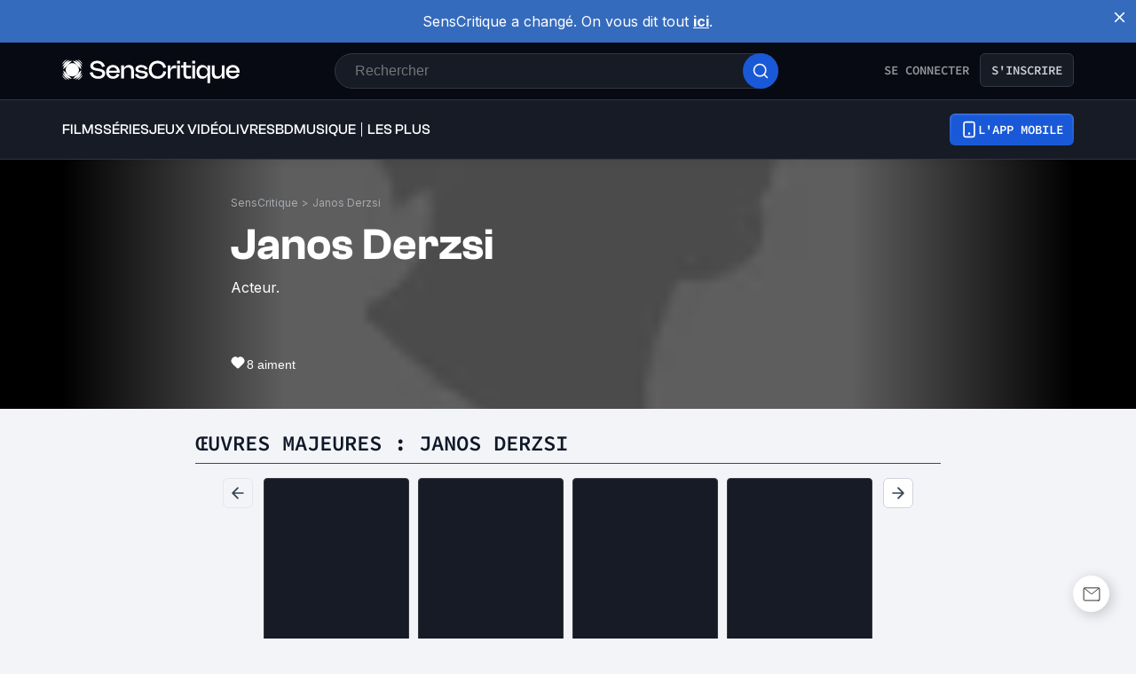

--- FILE ---
content_type: application/javascript; charset=UTF-8
request_url: https://www.senscritique.com/_next/static/chunks/3794-01dd092c2de13c4b.js
body_size: 5135
content:
"use strict";(self.webpackChunk_N_E=self.webpackChunk_N_E||[]).push([[3794,8036],{61457:function(e,t,r){var s=r(85893),i=r(5152),n=r.n(i),o=r(45697),l=r.n(o),a=r(73935),d=r(41686),u=r(25961),c=r(15924),p=r(49862);let h=n()(()=>r.e(5737).then(r.bind(r,40895)),{loadableGenerated:{webpack:()=>[40895]},ssr:!1}),g=d.ZP.div.withConfig({componentId:"sc-9ddc3db1-0"})(["display:inline-block;position:relative;"]),v=e=>{let{children:t,className:r,product:i}=e,{coords:n,handleMouseEnter:o,handleMouseLeave:l,mounted:d,ref:p}=(0,c.Z)();return(0,s.jsxs)(g,{className:r,"data-testid":"product-actions-hover",onMouseEnter:o,onMouseLeave:l,onMouseMove:o,ref:p,children:[t,n.x&&n.y&&d?a.createPortal((0,s.jsx)(u.p,{greaterThan:"tablet",children:(0,s.jsx)(h,{coords:n,handlePopinListClose:l,product:i})}),document&&document.querySelector("#portal")):null]})};v.propTypes={children:l().node.isRequired,className:l().string,product:p.oU.isRequired},v.defaultProps={className:null},t.Z=v},22651:function(e,t,r){r.d(t,{Z:function(){return q}});var s=r(85893),i=r(45697),n=r.n(i),o=r(41686),l=r(58478),a=r(39919),d=r(39669),u=r(33800),c=r(89408),p=r(61457),h=r(97457),g=r(16664),v=r(49862),m=r(33255),f=r(14516),_=r(67294),w=r(46710),b=r(25674),x=r(89755),P=r.n(x),I=r(41467),S=r(23621),y=r(93069),C=r(18036),R=r(78136),N=r(7011),U=r(32721),T=r(11163);let j={width:150,height:40},E={s:32,m:36},k=o.ZP.div.withConfig({componentId:"sc-5d601cb-0"})(["margin-top:",";display:grid;gap:",";grid-template-columns:",";width:max-content;"],e=>{let{theme:t}=e;return t.gap.ms},e=>{let{theme:t}=e;return t.gap.ms},e=>{let{grid:t}=e;return"repeat(".concat(t,", 1fr)")}),A=o.ZP.div.withConfig({componentId:"sc-5d601cb-1"})(["cursor:pointer;max-width:130px;box-shadow:1px 1px 15px 0px rgba(0,0,0,0.2);border-radius:5px;background-color:rgba(0,0,0,0.1);transition:transform 150ms;@media ","{max-width:none;}img{border-radius:",";}&:hover{transform:scale(1.05);}"],e=>{let{theme:t}=e;return t.device.smallMobile},e=>{let{theme:t}=e;return t.radius.homeCarousel}),Z=o.ZP.div.withConfig({componentId:"sc-5d601cb-2"})([""]),L=(0,o.ZP)(d.bZ).withConfig({componentId:"sc-5d601cb-3"})(["max-width:",";"],e=>{let{logosColumns:t}=e;return"calc(".concat(j.width,"px * ").concat(t,")")}),O=(0,o.ZP)(I.Z).withConfig({componentId:"sc-5d601cb-4"})(["position:static;padding-bottom:0;&:hover{padding-bottom:0;}"]);var z=e=>{var t,r,i;let{product:n}=e,{t:l}=(0,w.$G)("streaming"),d=(0,o.Fg)(),u=(0,T.useRouter)(),{title:c,providers:p}=n,{isOpen:h,toggle:g}=(0,S.Z)(),{isMobileExtraSmall:v,isMobile:m}=(0,_.useContext)(R.I),f=v||m?"streamingMobile":"streamingDesktop",b=(null==p?void 0:p.length)!==3||m||v?2:3,x=p&&(null==p?void 0:p.length)>=5?-16:-12;return(0,s.jsxs)(Z,{size:f,children:[p?(0,s.jsx)(s.Fragment,{children:p.length>1?(0,s.jsx)(O,{size:v?E.m:E.s,spacing:x,backgroundColor:"transparent",providers:p,onClick:g,onHover:!0}):(0,s.jsx)("a",{"data-rel":N.p.svod,"data-name":null===(t=p[0])||void 0===t?void 0:t.name,"data-from-page":(0,U.Xq)(u.pathname),"data-product-title":n.title,"data-sc-id":null===(r=n.id)||void 0===r?void 0:r.toString(),href:null===(i=p[0])||void 0===i?void 0:i.webUrl,target:"_blank",rel:"noopener noreferrer",children:(0,s.jsx)(O,{size:v?E.m:E.s,spacing:x,backgroundColor:"transparent",providers:p,onHover:!0})})}):null,h?(0,s.jsx)(o.f6,{theme:{...d,new:a.W},children:(0,s.jsx)(y.default,{onClose:g,children:(0,s.jsxs)(s.Fragment,{children:[(0,s.jsx)(L,{weight:"semiBold",logosColumns:b,children:l("modal.title",{productTitle:c}).toUpperCase()}),(0,s.jsx)(k,{grid:b,children:null==p?void 0:p.map(e=>{var t;let r=(0,C.E7)(null==e?void 0:e.providerId,"modal");return r?(0,s.jsx)("a",{"data-rel":N.p.svod,"data-name":null==e?void 0:e.name,"data-from-page":(0,U.Xq)(u.pathname),"data-product-title":n.title,"data-sc-id":null===(t=n.id)||void 0===t?void 0:t.toString(),href:null==e?void 0:e.webUrl,rel:"noopener noreferrer",target:"_blank",children:(0,s.jsx)(A,{children:(0,s.jsx)(P(),{src:r,width:j.width,height:j.height,objectFit:"contain"})})},null==e?void 0:e.providerId):null})})]})})}):null]})};let D=(0,o.ZP)(u.Z).withConfig({componentId:"sc-e427a341-0"})(["display:block;font-size:",";line-height:",";font-weight:",";height:40px;word-wrap:break-word;white-space:normal;text-overflow:ellipsis;overflow:hidden;width:100%;-webkit-line-clamp:2;-webkit-box-orient:vertical;"],e=>{let{theme:t}=e;return t.new.fontSize.sm},e=>{let{theme:t}=e;return t.new.lineHeight.sm},e=>{let{theme:t}=e;return t.fontWeight.medium}),W=o.ZP.div.withConfig({componentId:"sc-e427a341-1"})(["background:",";padding:11px;position:relative;width:","px;border:1px solid ",";border-radius:",";","{color:",";}"],e=>{let{theme:t}=e;return t.new.colors.background.secondary},e=>{let{size:t,theme:r,universeType:s}=e;return r.posterSize[s][t].width+24},e=>{let{theme:t}=e;return t.new.colors.border.primary},e=>{let{theme:t}=e;return t.new.radius.xs},D,e=>{let{theme:t}=e;return t.new.colors.text.textSecondary}),M=o.ZP.div.withConfig({componentId:"sc-e427a341-2"})(["display:flex;flex-direction:column;gap:",";align-items:flex-start;"],e=>{let{theme:t}=e;return t.new.spacing.md}),V=o.ZP.div.withConfig({componentId:"sc-e427a341-3"})(["display:flex;flex-direction:column;align-items:center;"]),F=(0,o.ZP)(u.Z).withConfig({componentId:"sc-e427a341-4"})(["text-align:center;"]),H=o.ZP.div.withConfig({componentId:"sc-e427a341-5"})([""]),G=o.ZP.div.withConfig({componentId:"sc-e427a341-6"})(["display:flex;flex-direction:row;justify-content:space-between;width:100%;height:24px;"]),Y=(0,o.ZP)(d.bZ).withConfig({componentId:"sc-e427a341-7"})(["color:",";font-size:",";line-height:",";"],e=>{let{theme:t}=e;return t.new.colors.text.textPrimary},e=>{let{theme:t}=e;return t.new.fontSize.sm},e=>{let{theme:t}=e;return t.new.lineHeight.sm}),X=e=>{var t,r,i,n,u,v;let{isVisible:b,showTitle:x,product:P,showOtherUserAction:I,otherUserInfos:S,otherUser:y,showTVGuide:C,titleTag:N,withWishCount:U,size:T,mobileSize:j}=e,{isMobileExtraSmall:E,isMobile:k,isMobileSmall:A}=(0,_.useContext)(R.I),Z=((E||k||A)&&j?j:T)||"m",{me:L}=(0,_.useContext)(f.i),{t:O}=(0,w.$G)("common"),X=(0,h.Z_)((0,g.D)(null==P?void 0:P.universe)),q={href:null==P?void 0:P.url,size:"m",prefetch:!1,type:"secondary"},J=N?(0,s.jsx)(H,{as:N,children:(0,s.jsx)(D,{...q,children:null==P?void 0:P.title})}):(0,s.jsx)(D,{...q,children:null==P?void 0:P.title});x||(J=null);let B=(null===(t=P.currentUserInfos)||void 0===t?void 0:t.isWished)||(null===(r=P.currentUserInfos)||void 0===r?void 0:r.rating),{providers:$}=P,K=S&&y&&I&&B;return(0,s.jsx)(o.f6,{theme:{...l.ZP,new:a.$},children:(0,s.jsx)(W,{"data-testid":"product-card",size:Z,universeType:X,children:(0,s.jsx)(p.Z,{product:P,children:(0,s.jsxs)(M,{children:[(null==$?void 0:$.length)?(0,s.jsx)(z,{product:P}):null,(0,s.jsx)(c.Z,{isRound:!0,isVisible:b,alt:P.title,href:P.url,size:Z,radiusSize:"xxs",productId:null==P?void 0:P.id,src:null==P?void 0:P.picture,universe:null==P?void 0:P.universe}),C?(0,s.jsxs)(V,{children:[(0,s.jsxs)(F,{href:null==P?void 0:P.url,prefetch:!1,type:"secondary",children:[null==P?void 0:P.title," (",P.yearOfProduction,")"]}),(0,s.jsx)(d.bZ,{"data-testid":"tv-guide-show-times",children:P.showTimes}),(0,s.jsx)(d.bZ,{"data-testid":"tv-guide-channel",weight:"bold",children:P.channel})]}):J,(0,s.jsxs)(G,{children:[U||K?null:(0,s.jsx)(m.default,{rating:P.rating,size:"m",type:"global"}),U||K||null===(i=P.scoutsAverage)||void 0===i||!i.average||B?null:(0,s.jsx)(m.default,{rating:null===(n=P.scoutsAverage)||void 0===n?void 0:n.average,size:"m",type:"scouts"}),!U&&I&&S&&y?(0,s.jsx)(m.default,{currentUserInfos:S,size:"m",user:y,type:"myRatingWithAvatar"}):null,!U&&P.currentUserInfos&&B?(0,s.jsx)(m.default,{currentUserInfos:P.currentUserInfos,size:"m",user:L,type:"myRatingWithAvatar"}):null,U&&(null===(u=P.stats)||void 0===u?void 0:u.wishCount)?(0,s.jsx)(Y,{weight:"semiBold",children:O("poster.wishCount",{count:null===(v=P.stats)||void 0===v?void 0:v.wishCount})}):null]})]})})})})};X.propTypes={isVisible:n().bool,product:v.LT.isRequired,showOtherUserAction:n().bool,showTVGuide:n().bool,size:n().string,mobileSize:n().string,titleTag:n().string,withWishCount:n().bool,showTitle:n().bool,otherUserInfos:v.Tw,otherUser:b.dO},X.defaultProps={isVisible:!1,showTitle:!0,showOtherUserAction:!1,showTVGuide:!1,size:"m",mobileSize:null,titleTag:"p",withWishCount:!1,otherUserInfos:null,otherUser:null};var q=X},41467:function(e,t,r){var s=r(85893),i=r(89755),n=r.n(i),o=r(41686),l=r(18036),a=r(58478);let d=(0,o.ZP)("div").withConfig({shouldForwardProp:e=>!["onHover","maxWidth","backgroundColor"].includes(e)}).withConfig({componentId:"sc-5e985efd-0"})(["position:absolute;top:0;left:0;background-color:",";border-radius:0 0 16px 0;padding-right:",";padding-bottom:",";cursor:",";display:grid;grid-auto-flow:column;max-width:",";transition:padding-bottom 0.2s,max-width 0.2s,transform 0.2s;z-index:",";",";"],e=>{let{backgroundColor:t}=e;return t},e=>{let{theme:t}=e;return t.gap.xxs},e=>{let{theme:t}=e;return t.gap.xxs},e=>{let{onHover:t}=e;return t?"pointer":"auto"},e=>{let{maxWidth:t,theme:r}=e;return"calc(".concat(t,"px + ").concat(r.gap.xxs,")")},e=>{let{theme:t}=e;return t.elevation.internal},e=>{let{onHover:t,theme:r,maxWidth:s}=e;return t&&"\n    &:hover {\n      padding-bottom: ".concat(r.gap.ms,";\n      padding-right: ").concat(r.gap.ms,";\n      max-width: calc(").concat(s,"px + ").concat(r.gap.m,");\n    }\n  ")}),u=o.ZP.div.withConfig({componentId:"sc-5e985efd-1"})(["position:relative;left:",";border-radius:",";height:",";width:",";img{border-radius:",";}"],e=>{let{left:t}=e;return"".concat(t,"px")},e=>{let{theme:t}=e;return t.radius.round},e=>{let{size:t}=e;return"".concat(t,"px")},e=>{let{size:t}=e;return"".concat(t,"px")},e=>{let{theme:t}=e;return t.radius.round});t.Z=e=>{let{className:t,size:r,spacing:i=0,providers:o,onClick:c,onHover:p=!1,backgroundColor:h=a.ZP.colors.white}=e;return(0,s.jsx)(d,{className:t,maxWidth:(null==o?void 0:o.length)*r+i*((null==o?void 0:o.length)-1),onClick:c,onHover:p,backgroundColor:h,children:null==o?void 0:o.map((e,t)=>{let o=(0,l.E7)(null==e?void 0:e.providerId);return o?(0,s.jsx)(u,{size:r,left:i*t,"data-testid":"provider-logo",children:(0,s.jsx)(n(),{src:o,width:r,height:r})},null==e?void 0:e.providerId):null})})}},42309:function(e,t,r){r.d(t,{Z:function(){return l}});var s=r(16761),i=r(61818),n=r(49902),o=r(75829);class l{get canalVOD(){return this._canalVOD}get actors(){return this._actors}get albums(){return this._albums}get artists(){return this._artists}get authors(){return this._authors}get backdrop(){return this._backdrop}get budget(){return this._budget}get category(){return this._category}get channel(){return this._channel}get tvChannel(){return this._tvChannel}get contactProfessions(){return this._contactProfessions}get countries(){return this._countries}get composer(){return this._composer}get currentUserInfos(){return this._currentUserInfos}get dateRelease(){return this._dateRelease}get dateReleaseEarlyAccess(){return this._dateReleaseEarlyAccess}get dateReleaseFull(){return this._dateReleaseFull}get dateReleaseJP(){return this._dateReleaseJP}get dateReleaseOriginal(){return this._dateReleaseOriginal}get dateReleaseUS(){return this._dateReleaseUS}get directors(){return this._directors}get displayedYear(){return this._displayedYear}get distributors(){return this._distributors}get duration(){return this._duration}get episodeNumber(){return this._episodeNumber}get frenchReleaseDate(){return this._frenchReleaseDate}get gameSystems(){return this._gameSystems}get genres(){return this._genres}get genresInfos(){return this._genresInfos}get groupes(){return this._groupes}get nbReactions(){return this._nbReactions}get nbReviews(){return this._nbReviews}get nbUserLists(){return this._nbUserLists}get numberOfSeasons(){return this._numberOfSeasons}get originalTitle(){return this._originalTitle}get ost(){return this._ost}get otherUserInfos(){return this._otherUserInfos}get platforms(){return this._platforms}get id(){return this._id}get labels(){return this._labels}get pencillers(){return this._pencillers}get picture(){return this._picture}get pictureClean(){return this._pictureClean}get polls(){return this._polls}get producers(){return this._producers}get providers(){return this._providers}get publishers(){return this._publishers}get originalRun(){return this._originalRun}get rating(){return this._rating}get reviews(){return this._reviews}get seasons(){return this._seasons}get scoutsInfos(){return this._scoutsInfos}get scoutsWishes(){return this._scoutsWishes}get screenWriters(){return this._screenWriters}get scoutsAverage(){return this._scoutsAverage}get screenshot(){return this._screenshot}get seasonNumber(){return this._seasonNumber}get showTimes(){return this._showTimes}get stats(){return this._stats}get subtitle(){return this._subtitle}get synopsis(){return this._synopsis}get totalEpisodes(){return this._totalEpisodes}get title(){return this._title}get tags(){return this._tags}get tracklist(){return this._tracklist}get tracklistExtract(){return this._tracklistExtract}get trailers(){return this._trailers}get translator(){return this._translator}get videos(){return this._videos}get universe(){return this._universe}get url(){return this._url}get yearOfProduction(){return this._yearOfProduction}constructor(e,t,r=null,l=null){var a,d,u,c,p,h,g,v,m,f;this._actors=e.actors,this._albums=e.albums,this._artists=e.artists,this._authors=e.authors,this._backdrop=e.medias&&e.medias.backdrop,this._budget=e.budget,this._category=e.category,this._channel=null==e?void 0:null===(a=e.tvGuide)||void 0===a?void 0:a[0].channel.label,this._contactProfessions=e.contactProfessions&&(0,i.JX)(e.contactProfessions,r,l,t),this._tvChannel=null==e?void 0:e.tvChannel,this._countries=e.countries,this._composer=e.composer,this._currentUserInfos=e.currentUserInfos,this._dateRelease=e.dateRelease,this._dateReleaseEarlyAccess=e.dateReleaseEarlyAccess,this._dateReleaseJP=e.dateReleaseJP,this._dateReleaseFull=e.dateRelease&&new n.Z().format(new Date(e.dateRelease),"PPP"),this._dateReleaseOriginal=e.dateReleaseOriginal,this._dateReleaseUS=e.dateReleaseUS,this._dateStartTvGuide=e.tvGuide&&new Date(null===(d=e.tvGuide)||void 0===d?void 0:d[0].showTimes[0].dateStart.replace(" ","T")),this._displayedYear=e.displayedYear,this._directors=e.directors,this._distributors=e.distributors,this._duration=e.duration?(0,s.LU)(e.duration):null,this._episodeNumber=e.episodeNumber,this._frenchReleaseDate=e.frenchReleaseDate,this._gameSystems=e.gameSystems,this._genres=e.genres,this._genresInfos=e.genresInfos,this._groupes=e.groupes,this._id=e.id,this._nbReactions=e.nbReactions,this._nbReviews=e.nbReviews,this._nbUserLists=e.nbUserLists,this._numberOfSeasons=e.numberOfSeasons,this._originalRun=e.originalRun,this._originalTitle=e.originalTitle,this._ost=e.ost,this._otherUserInfos=e.otherUserInfos,this._pencillers=e.pencillers,this._platforms=e.platforms,this._picture=null==e?void 0:null===(u=e.medias)||void 0===u?void 0:u.picture,(!this._picture||this._picture.includes("/missing/"))&&e.universe===o.Cr.musicTrack.id&&(this._picture=null==e?void 0:null===(f=e.albums)||void 0===f?void 0:null===(m=f[0])||void 0===m?void 0:null===(v=m.medias)||void 0===v?void 0:v.picture),this._pictureClean=!e.medias||(null===(c=e.medias)||void 0===c?void 0:c.pictureClean)?null===(h=e.medias)||void 0===h?void 0:h.pictureClean:null===(p=e.medias)||void 0===p?void 0:p.picture,this._polls=e.polls,this._producers=e.producers,this._providers=e.providers,this._publishers=e.publishers,this._rating=e.rating,this._reviews=e.reviews,this._scoutsAverage=e.scoutsAverage,this._scoutsInfos=e.scoutsInfos,this._scoutsWishes=e.scoutsWishes,this._screenshot=e.medias&&e.medias.screenshot,this._screenWriters=e.screenWriters;try{let t=new Date(...e.tvGuide[0].showTimes[0].dateStart.split(/ |-|:/).replace(" ","T"));this._showTimes=new n.Z().format(t.setHours(t.getHours()),"p")}catch(e){this._showTimes=null}this._seasonNumber=e.seasonNumber,this._stats=e.stats,this._subtitle=e.subtitle,this._synopsis=e.synopsis,this._totalEpisodes=e.totalEpisodes,this._title=e.title,this._tags=e.tags,this._tracklist=e.tracklist,this._tracklistExtract=e._tracklistExtract,this._trailers=e.trailers,this._translator=e.translator,this._videos=null===(g=e.medias)||void 0===g?void 0:g.videos,this._universe=e.universe,this._url=e.url,this._yearOfProduction=e.yearOfProduction,this._canalVOD=e.canalVOD}}},18036:function(e,t,r){r.d(t,{E7:function(){return n},Iq:function(){return l},xQ:function(){return o}});var s=r(36529);let i={[s.N.NETFLIX]:{modal:"/providersStreaming/netflix.png",product:"/providersProduct/netflix.png",default:"/providers/netflix.png"},[s.N.PRIME]:{modal:"/providersStreaming/primevideo.png",product:"/providersProduct/primevideo.png",default:"/providers/primevideo.png"},[s.N.DISNEYPLUS]:{modal:"/providersStreaming/disneyplus.png",product:"/providersProduct/disneyplus.png",default:"/providers/disneyplus.png"},[s.N.CANALPLUS]:{modal:"/providersStreaming/canalplus.png",product:"/providersProduct/canalplus.png",default:"/providers/canalplus.png"},[s.N.PARAMOUNTPLUS]:{modal:"/providersStreaming/paramountplus.png",product:"/providersProduct/paramountplus.png",default:"/providers/paramountplus.png"},[s.N.APPLETVPLUS]:{modal:"/providersStreaming/appletvplus.png",product:"/providersProduct/appletvplus.png",default:"/providers/appletvplus.png"},[s.N.OCS]:{modal:"/providersStreaming/ocs.png",product:"/providersProduct/ocs.png",default:"/providers/ocs.png"},[s.N.FRANCETV]:{modal:"/providersStreaming/francetv.png",product:"/providersProduct/francetv.png",default:"/providers/francetv.png"},[s.N.MADELEN]:{modal:"/providersStreaming/madelen.png",product:"/providersProduct/madelen.png",default:"/providers/madelen.png"},[s.N.ARTE]:{modal:"/providersStreaming/arte.png",product:"/providersProduct/arte.png",default:"/providers/arte.png"},[s.N.MUBI]:{modal:"/providersStreaming/mubi.png",product:"/providersProduct/mubi.png",default:"/providers/mubi.png"},[s.N.UNIVERCINE]:{modal:"/providersStreaming/universcine.png",product:"/providersProduct/universcine.png",default:"/providers/universcine.png"},[s.N.LACINETEK]:{modal:"/providersStreaming/lacinetek.png",product:"/providersProduct/lacinetek.png",default:"/providers/lacinetek.png"},[s.N.SIXPLAY]:{modal:"/providersStreaming/sixplus.png",product:"/providersProduct/sixplus.png",default:"/providers/sixplus.png"},[s.N.TF1PLUS]:{modal:"/providersStreaming/tf1plus.png",product:"/providersProduct/tf1plus.png",default:"/providers/tf1plus.png"},[s.N.FILMOTV]:{modal:"/providersStreaming/filmotv.png",product:"/providersProduct/filmotv.png",default:"/providers/filmotv.png"},[s.N.ADN]:{modal:"/providersStreaming/adn.png",product:"/providersProduct/adn.png",default:"/providers/adn.png"},[s.N.CRUNCHYROLL]:{modal:"/providersStreaming/crunchyroll.png",product:"/providersProduct/crunchyroll.png",default:"/providers/crunchyroll.png"},[s.N.MAX]:{modal:"/providersStreaming/max.png",product:"/providersProduct/max.png",default:"/providers/max.png"},[s.N.SHADOWZ]:{modal:"/providersStreaming/shadowz.png",product:"/providersProduct/shadowz.jpg",default:"/providers/shadowz.png"}},n=(e,t)=>{let r=i[e];return r?t?r[t]:r.default:null},o={[s.w.NETFLIX]:"netflix",[s.w.PRIME]:"prime",[s.w.OCS]:"ocs",[s.w.CANALPLUS]:"canalplus",[s.w.APPLETVPLUS]:"appletvplus",[s.w.DISNEYPLUS]:"disneyplus",[s.w.FRANCETV]:"francetv",[s.w.MADELEN]:"madelen",[s.w.ARTE]:"arte",[s.w.PARAMOUNTPLUS]:"paramountplus",[s.w.LACINETEK]:"lacinetek",[s.w.MUBI]:"mubi",[s.w.ADN]:"adn",[s.w.CRUNCHYROLL]:"crunchyroll",[s.w.FILMOTV]:"filmotv",[s.w.UNIVERCINE]:"universcine",[s.w.SIXPLAY]:"sixplus",[s.w.TF1PLUS]:"tf1plus",[s.w.MAX]:"max",[s.w.SHADOWZ]:"shadowz"},l=e=>{let t=Object.keys(o).find(t=>o[parseInt(t,10)]===e);return t?parseInt(t,10):void 0}}}]);

--- FILE ---
content_type: application/javascript; charset=UTF-8
request_url: https://www.senscritique.com/_next/static/chunks/551.6ac20cb4fa7e2495.js
body_size: 1725
content:
"use strict";(self.webpackChunk_N_E=self.webpackChunk_N_E||[]).push([[551],{55279:function(e,r,n){var t=n(85893),o=n(41664),l=n.n(o);n(67294);var s=n(41686),i=n(39669),a=n(69847);let c=(e,r)=>{switch(e){case"xs":return(0,s.iv)(["padding:",";span{font-size:",";line-height:",";}"],e=>{let{theme:n}=e;return r?"".concat(n.new.spacing.sm):"".concat(n.new.spacing.sm," ").concat(n.new.spacing.md)},e=>{let{theme:r}=e;return r.new.fontSize.sm},e=>{let{theme:r}=e;return r.new.lineHeight.sm});case"sm":return(0,s.iv)(["padding:",";span{font-size:",";line-height:",";}"],e=>{let{theme:n}=e;return r?"".concat(n.new.spacing.md):"".concat(n.new.spacing.md," ").concat(n.new.spacing.lg)},e=>{let{theme:r}=e;return r.new.fontSize.sm},e=>{let{theme:r}=e;return r.new.lineHeight.sm});case"lg":return(0,s.iv)(["padding:",";span{font-size:",";line-height:",";}"],e=>{let{theme:n}=e;return r?"10px":"10px ".concat(n.new.spacing.xl)},e=>{let{theme:r}=e;return r.new.fontSize.md},e=>{let{theme:r}=e;return r.new.lineHeight.md});case"xl":return(0,s.iv)(["padding:",";span{font-size:",";line-height:",";}"],e=>{let{theme:n}=e;return r?n.new.spacing.lg:"".concat(n.new.spacing.lg," 18px")},e=>{let{theme:r}=e;return r.new.fontSize.md},e=>{let{theme:r}=e;return r.new.lineHeight.md});case"2xl":return(0,s.iv)(["padding:",";span{font-size:",";line-height:",";}"],e=>{let{theme:n}=e;return r?"".concat(n.new.spacing.xl):"".concat(n.new.spacing.xl," 22px")},e=>{let{theme:r}=e;return r.new.fontSize.lg},e=>{let{theme:r}=e;return r.new.lineHeight.lg});default:return(0,s.iv)(["padding:",";span{font-size:",";line-height:",";}"],r?"10px":"10px 14px",e=>{let{theme:r}=e;return r.new.fontSize.sm},e=>{let{theme:r}=e;return r.new.lineHeight.sm})}},u=(0,s.iv)([""," align-items:center;background:transparent;border-radius:",";cursor:",";display:flex;justify-content:center;max-width:",";text-align:center;position:relative;text-transform:uppercase;font-family:",";font-weight:",";gap:",";&:focus{outline:2px solid ",";outline-offset:2px;}&.variant-destructive:focus{outline:2px solid ",";}@media ","{max-width:",";}"],e=>{let{size:r,isIconOnly:n}=e;return c(r,n||!1)},e=>{let{theme:r}=e;return r.radius.m},e=>{let{disabled:r}=e;return r?"default":"pointer"},e=>{let{fullWidthMobile:r}=e;return r?"100%":"none"},e=>{let{theme:r}=e;return r.font.sourceCodePro},e=>{let{theme:r}=e;return r.fontWeight.semiBold},e=>{let{theme:r}=e;return r.new.spacing.sm},e=>{let{theme:r}=e;return r.new.colors.brandPrimary.electricBlue},e=>{let{theme:r}=e;return r.new.colors.button.secondaryErrorFocus},e=>{let{theme:r}=e;return r.device.tablet},e=>{let{noMaxWidth:r}=e;return r?"none":"100%"}),d=s.ZP.button.withConfig({componentId:"sc-f2315a90-0"})([""," background:linear-gradient(#356DDC,#1A5AD7);color:",";width:",";&:before{content:'';position:absolute;top:2px;left:2px;bottom:2px;right:2px;border-radius:4px;background:",";}&:hover{border-width:",";background:linear-gradient( #3061be,"," );&:before{background:",";}}&:disabled{background:",";color:",";span{color:",";}&:before{background:",";}}span{color:",";position:relative;}span.hoverText{display:none;}@media ","{width:auto;&:hover span.hoverText{display:",";}&:hover span.currentText{display:",";}}"],u,e=>{let{theme:r,white:n}=e;return n?r.colors.greyWildSand:r.new.colors.button.primaryText},e=>{let{fullWidthMobile:r}=e;return r?"100%":"auto"},e=>{let{theme:r}=e;return r.new.colors.button.primaryBg},e=>{let{noBorder:r,theme:n}=e;return r?0:n.border.ms},e=>{let{theme:r}=e;return r.new.colors.button.primaryBgHover},e=>{let{theme:r}=e;return r.new.colors.button.primaryBgHover},e=>{let{theme:r}=e;return r.new.colors.background.bgDisabled},e=>{let{theme:r}=e;return r.new.colors.button.primaryTextDisabled},e=>{let{theme:r}=e;return r.new.colors.button.primaryTextDisabled},e=>{let{theme:r}=e;return r.new.colors.background.bgDisabled},e=>{let{theme:r,white:n}=e;return n?r.colors.white:r.new.colors.button.primaryText},e=>{let{theme:r}=e;return r.device.tablet},e=>{let{textOnHover:r}=e;return r?"flex":"none"},e=>{let{textOnHover:r}=e;return r?"none":"flex"}),p=s.ZP.button.withConfig({componentId:"sc-f2315a90-1"})([""," background-color:",";color:",";border:1px solid ",";width:",";span{color:",";}&:hover{background-color:",";}&:disabled{background-color:",";border-color:",";}&.variant-destructive{background-color:",";border:1px solid ",";span{color:",";}&:hover{background-color:",";color:",";border:1px solid ",";}&:disabled{background-color:",";border-color:",";}}@media ","{width:auto;&:hover span.hoverText{display:",";}&:hover span.currentText{display:",";}}"],u,e=>{let{theme:r}=e;return r.new.colors.button.secondaryBg},e=>{let{theme:r}=e;return r.new.colors.button.secondaryText},e=>{let{theme:r}=e;return r.new.colors.button.secondaryBorder},e=>{let{fullWidthMobile:r}=e;return r?"100%":"auto"},e=>{let{theme:r}=e;return r.new.colors.button.secondaryText},e=>{let{theme:r}=e;return r.new.colors.button.secondaryBgHover},e=>{let{theme:r}=e;return r.new.colors.background.primary},e=>{let{theme:r}=e;return r.new.colors.border.disabledSubtle},e=>{let{theme:r}=e;return r.new.colors.button.secondaryErrorBg},e=>{let{theme:r}=e;return r.new.colors.button.secondaryErrorBorder},e=>{let{theme:r}=e;return r.new.colors.button.secondaryErrorText},e=>{let{theme:r}=e;return r.new.colors.button.secondaryErrorBgHover},e=>{let{theme:r}=e;return r.new.colors.button.secondaryErrorTextHover},e=>{let{theme:r}=e;return r.new.colors.button.secondaryErrorBorderHover},e=>{let{theme:r}=e;return r.new.colors.background.primary},e=>{let{theme:r}=e;return r.new.colors.border.disabledSubtle},e=>{let{theme:r}=e;return r.device.tablet},e=>{let{textOnHover:r}=e;return r?"flex":"none"},e=>{let{textOnHover:r}=e;return r?"none":"flex"}),g=s.ZP.button.withConfig({componentId:"sc-f2315a90-2"})([""," background-color:transparent;color:",";padding:0;span{color:",";}"],u,e=>{let{theme:r}=e;return r.new.colors.button.secondaryText},e=>{let{theme:r}=e;return r.new.colors.button.secondaryText}),b=s.ZP.button.withConfig({componentId:"sc-f2315a90-3"})([""," display:flex;gap:",";span{align-items:center;color:",";display:flex;}span.hoverText{display:none;}&:hover{background-color:",";}&:disabled{background-color:transparent;color:",";span{color:",";}}"],u,e=>{let{theme:r}=e;return r.gap.s},e=>{let{theme:r}=e;return r.new.colors.button.tertiaryBg},e=>{let{theme:r}=e;return r.new.colors.button.tertiaryBgHover},e=>{let{theme:r}=e;return r.new.colors.button.tertiaryTextDisabled},e=>{let{theme:r}=e;return r.new.colors.button.tertiaryTextDisabled}),h=s.ZP.button.withConfig({componentId:"sc-f2315a90-4"})([""," background-color:",";border:"," solid ",";span{color:",";}"],u,e=>{let{theme:r}=e;return r.colors.greyCodRay},e=>{let{noBorder:r,theme:n}=e;return r?0:n.border.s},e=>{let{theme:r}=e;return r.colors.greyCodRay},e=>{let{theme:r}=e;return r.colors.white}),w=s.ZP.button.withConfig({componentId:"sc-f2315a90-5"})([""," gap:",";background-color:",";border:"," solid ",";span{color:",";}"],u,e=>{let{theme:r}=e;return r.gap.xs},e=>{let{theme:r}=e;return r.colors.white},e=>{let{noBorder:r,theme:n}=e;return r?0:n.border.s},e=>{let{theme:r}=e;return r.colors.blueDodger},e=>{let{theme:r}=e;return r.colors.blueDodger}),x=s.ZP.div.withConfig({componentId:"sc-f2315a90-6"})(["position:relative;display:flex;"]),f=(0,s.ZP)(i.bZ).withConfig({componentId:"sc-f2315a90-7"})(["display:none;font-family:",";font-weight:",";"],e=>{let{theme:r}=e;return r.font.sourceCodePro},e=>{let{theme:r}=e;return r.fontWeight.semiBold}),m=(0,s.ZP)(i.bZ).withConfig({componentId:"sc-f2315a90-8"})(["font-family:",";font-weight:",";"],e=>{let{theme:r}=e;return r.font.sourceCodePro},e=>{let{theme:r}=e;return r.fontWeight.semiBold});r.Z=e=>{let r,{hierarchy:n="primary",autoHeight:o=!1,backgroundColor:s,children:i,className:c,variant:u="default",dataAttributes:y,disabled:v,fullWidthMobile:k,href:C,iconLeft:j,iconRight:T,isPremium:z,noBorder:B,noMaxWidth:H,onClick:Z,size:P="md",target:D="_self",textOnHover:E,type:I="button",weight:S,white:N=!1}=e,W=!i&&!E,_={"data-testid":"button",...y||{},as:C?"a":"button",autoHeight:o,isIconOnly:W,backgroundColor:s,className:"".concat(c," variant-").concat(u),disabled:v,fullWidthMobile:k,href:C,iconRight:T,target:D,isPremium:z,noBorder:B,noMaxWidth:H,onClick:v?void 0:Z,size:P,textOnHover:E,type:I,white:N};r=S||"semiBold";let q=null;switch(n){case a.Z.primary:q=(0,t.jsxs)(d,{..._,children:[j?(0,t.jsx)(x,{children:j}):null,i?(0,t.jsx)(m,{as:"span",className:"currentText",size:"s",type:N||z?"white":"default",weight:r,children:i}):null,E?(0,t.jsx)(f,{as:"span",className:"hoverText",size:"s",weight:r,children:E}):null,T?(0,t.jsx)(x,{children:T}):null]});break;case"secondary":q=(0,t.jsxs)(p,{..._,children:[j?(0,t.jsx)(x,{children:j}):null,i?(0,t.jsx)(m,{as:"span",className:"currentText",size:"s",type:N||z?"white":"default",weight:r,children:i}):null,E?(0,t.jsx)(f,{as:"span",className:"hoverText",size:"s",weight:r,children:E}):null,T?(0,t.jsx)(x,{children:T}):null]});break;case"tertiary":q=(0,t.jsxs)(b,{..._,children:[j?(0,t.jsx)(x,{children:j}):null,i?(0,t.jsx)(m,{as:"span",size:"s",weight:r,children:i}):null,T?(0,t.jsx)(x,{children:T}):null]});break;case"quaternary":q=(0,t.jsx)(h,{..._,children:(0,t.jsx)(m,{as:"span",size:"s",weight:r,children:i})});break;case"quinary":q=(0,t.jsx)(w,{..._,children:(0,t.jsx)(m,{as:"span",size:"s",weight:r,children:i})});break;case"link":q=(0,t.jsxs)(g,{..._,children:[j?(0,t.jsx)(x,{children:j}):null,i?(0,t.jsx)(m,{as:"span",size:"s",weight:r,children:i}):null,T?(0,t.jsx)(x,{children:T}):null]});break;default:q=(0,t.jsx)(d,{..._,children:(0,t.jsx)(m,{as:"span",size:"s",weight:"semiBold",children:i})})}return C?(0,t.jsx)(l(),{href:C,prefetch:!1,legacyBehavior:!0,children:q}):q}},24923:function(e,r,n){n.d(r,{Z:function(){return o}});var t=n(85893);function o(e){let{color:r="white",height:n=20,width:o=20}=e;return(0,t.jsx)("svg",{width:o,height:n,viewBox:"0 0 20 20",fill:"none",xmlns:"http://www.w3.org/2000/svg",children:(0,t.jsx)("path",{d:"M9.99996 14.5834H10.0083M6.83329 18.3334H13.1666C14.1 18.3334 14.5668 18.3334 14.9233 18.1518C15.2369 17.992 15.4918 17.737 15.6516 17.4234C15.8333 17.0669 15.8333 16.6002 15.8333 15.6667V4.33341C15.8333 3.39999 15.8333 2.93328 15.6516 2.57676C15.4918 2.26316 15.2369 2.00819 14.9233 1.8484C14.5668 1.66675 14.1 1.66675 13.1666 1.66675H6.83329C5.89987 1.66675 5.43316 1.66675 5.07664 1.8484C4.76304 2.00819 4.50807 2.26316 4.34828 2.57676C4.16663 2.93328 4.16663 3.39999 4.16663 4.33342V15.6667C4.16663 16.6002 4.16663 17.0669 4.34828 17.4234C4.50807 17.737 4.76304 17.992 5.07664 18.1518C5.43316 18.3334 5.89987 18.3334 6.83329 18.3334ZM10.4166 14.5834C10.4166 14.8135 10.2301 15.0001 9.99996 15.0001C9.76984 15.0001 9.58329 14.8135 9.58329 14.5834C9.58329 14.3533 9.76984 14.1667 9.99996 14.1667C10.2301 14.1667 10.4166 14.3533 10.4166 14.5834Z",stroke:r,strokeWidth:"1.66667",strokeLinecap:"round",strokeLinejoin:"round"})})}},1790:function(e,r,n){n.d(r,{i:function(){return l}});var t=n(45697),o=n.n(t);let l=o().arrayOf(o().shape({icon:o().node,label:o().string,url:o().string}).isRequired)},65084:function(e,r,n){n.d(r,{b:function(){return l}});var t=n(45697),o=n.n(t);let l=o().arrayOf(o().shape({label:o().string,url:o().string}).isRequired)}}]);

--- FILE ---
content_type: application/javascript; charset=UTF-8
request_url: https://www.senscritique.com/_next/static/FIPVvMUGfRr5sXZE8njK6/_buildManifest.js
body_size: 4335
content:
self.__BUILD_MANIFEST=function(e,s,a,t,n,i,c,u,r,o,d,l,h,v,g,f,p,m,b,k,j,x,I,L,y,w,_,q,A,B,E,S,T,U,C,F,P,D,M,N,W,z,G,H,J,K,O,Q,R,V,X,Y,Z,$,ee,es,ea,et,en,ei,ec,eu,er,eo,ed,el,eh,ev,eg,ef,ep,em){return{__rewrites:{afterFiles:[],beforeFiles:[{has:g,source:"/:nextInternalLocale(fr)/bd/actualite/comics",destination:"/:nextInternalLocale/universes/actualite/comics?universe=comicBook"},{has:g,source:"/:nextInternalLocale(fr)/bd/actualite/manga",destination:"/:nextInternalLocale/universes/actualite/manga?universe=comicBook"},{has:g,source:"/:nextInternalLocale(fr)/bd/actualite",destination:"/:nextInternalLocale/universes/actualite?universe=comicBook"},{has:g,source:"/:nextInternalLocale(fr)/bd/prochainement",destination:"/:nextInternalLocale/universes/prochainement?universe=comicBook"},{has:g,source:"/:nextInternalLocale(fr)/bd/sondages",destination:"/:nextInternalLocale/universes/sondages?universe=comicBook"},{has:g,source:"/:nextInternalLocale(fr)/bd/tops/top111",destination:"/:nextInternalLocale/universes/tops/top111?universe=comicBook"},{has:g,source:"/:nextInternalLocale(fr)/bd/tops/top100-des-top10",destination:"/:nextInternalLocale/universes/tops/top100-des-top10?universe=comicBook"},{has:g,source:"/:nextInternalLocale(fr)/livres",destination:"/:nextInternalLocale/universes/book?universe=book"},{has:g,source:"/:nextInternalLocale(fr)/films",destination:"/:nextInternalLocale/universes/movie?universe=movie"},{has:g,source:"/:nextInternalLocale(fr)/bd",destination:"/:nextInternalLocale/universes/comicBook?universe=book"},{has:g,source:"/:nextInternalLocale(fr)/series",destination:"/:nextInternalLocale/universes/tvShow?universe=tvShow"},{has:g,source:"/:nextInternalLocale(fr)/jeuxvideo",destination:"/:nextInternalLocale/universes/game?universe=game"},{has:g,source:"/:nextInternalLocale(fr)/musique",destination:"/:nextInternalLocale/universes/music?universe=musicAlbum"},{has:g,source:"/:nextInternalLocale(fr)/__/auth/:path*",destination:g},{has:g,source:"/:nextInternalLocale(fr)/__/firebase/init.json",destination:g}],fallback:[{has:g,source:"/:nextInternalLocale(fr)/films/streaming/:provider",destination:"/:nextInternalLocale/universes/streaming?provider=:provider&universe=movie"},{has:g,source:"/:nextInternalLocale(fr)/series/streaming/:provider",destination:"/:nextInternalLocale/universes/streaming?provider=:provider&universe=tvShow"},{has:g,source:"/:nextInternalLocale(fr)/film/:slug/:id*",destination:"/:nextInternalLocale/universe/:slug/:id*?universe=movie"},{has:g,source:"/:nextInternalLocale(fr)/livre/:slug/:id*",destination:"/:nextInternalLocale/universe/:slug/:id*?universe=book"},{has:g,source:"/:nextInternalLocale(fr)/jeuvideo/:slug/:id*",destination:"/:nextInternalLocale/universe/:slug/:id*?universe=game"},{has:g,source:"/:nextInternalLocale(fr)/serie/:slug/:id*",destination:"/:nextInternalLocale/universe/:slug/:id*?universe=tvShow"},{has:g,source:"/:nextInternalLocale(fr)/bd/:slug/:id*",destination:"/:nextInternalLocale/universe/:slug/:id*?universe=comicBook"},{has:g,source:"/:nextInternalLocale(fr)/album/:slug/:id*",destination:"/:nextInternalLocale/universe/:slug/:id*?universe=musicAlbum"},{has:g,source:"/:nextInternalLocale(fr)/morceau/:slug/:id*",destination:"/:nextInternalLocale/universe/:slug/:id*?universe=musicTrack"},{has:g,source:"/:nextInternalLocale(fr)/films/:slug*",destination:"/:nextInternalLocale/universes/:slug*?universe=movie"},{has:g,source:"/:nextInternalLocale(fr)/livres/:slug*",destination:"/:nextInternalLocale/universes/:slug*?universe=book"},{has:g,source:"/:nextInternalLocale(fr)/jeuxvideo/:slug*",destination:"/:nextInternalLocale/universes/:slug*?universe=game"},{has:g,source:"/:nextInternalLocale(fr)/series/:slug*",destination:"/:nextInternalLocale/universes/:slug*?universe=tvShow"},{has:g,source:"/:nextInternalLocale(fr)/bd/:slug*",destination:"/:nextInternalLocale/universes/:slug*?universe=comicBook"},{has:g,source:"/:nextInternalLocale(fr)/musique/:slug*",destination:"/:nextInternalLocale/universes/:slug*?universe=musicAlbum"},{has:g,source:"/:nextInternalLocale(fr)/groupe/:slug/:id/:universe",destination:"/:nextInternalLocale/groupe/:slug/:id?universe=:universe"},{has:g,source:"/:nextInternalLocale(fr)/films/sorties-cinema/:year/:month/:week",destination:"/:nextInternalLocale/universes/sorties-cinema?year=:year&month=:month&week=:week"},{has:g,source:"/:nextInternalLocale(fr)/films/sorties-cinema/:year/:month",destination:"/:nextInternalLocale/universes/sorties-cinema?year=:year&month=:month"},{has:g,source:"/:nextInternalLocale(fr)/films/sorties-cinema/:year/semaine/:week",destination:"/:nextInternalLocale/universes/sorties-cinema?year=:year&week=:week"},{has:g,source:"/:nextInternalLocale(fr)/films/sorties-cinema/:year",destination:"/:nextInternalLocale/universes/sorties-cinema?year=:year"},{has:g,source:"/:nextInternalLocale(fr)/jeuxvideo/sorties-jeuxvideo/:year/:month/:week",destination:"/:nextInternalLocale/universes/sorties-jeuxvideo?year=:year&month=:month&week=:week"},{has:g,source:"/:nextInternalLocale(fr)/jeuxvideo/sorties-jeuxvideo/:year/:month",destination:"/:nextInternalLocale/universes/sorties-jeuxvideo?year=:year&month=:month"},{has:g,source:"/:nextInternalLocale(fr)/jeuxvideo/sorties-jeuxvideo/:year",destination:"/:nextInternalLocale/universes/sorties-jeuxvideo?year=:year"},{has:g,source:"/:nextInternalLocale(fr)/:username/contacts/abonnes",destination:"/:nextInternalLocale/:username/contacts"},{has:g,source:"/:nextInternalLocale(fr)/apiAuth/:path*",destination:"/:nextInternalLocale/api/:path*"},{has:g,source:"/:nextInternalLocale(fr)/l-edito/categorie/:slug",destination:"/:nextInternalLocale/l-edito?category=:slug"},{has:g,source:"/:nextInternalLocale(fr)/:username/Badges",destination:"/:nextInternalLocale/:username/badges"},{has:g,source:"/:nextInternalLocale(fr)/:username/Collection",destination:"/:nextInternalLocale/:username/collection"}]},"/":[e,s,a,t,u,d,n,i,c,r,o,h,v,f,b,k,x,j,L,y,B,S,"static/chunks/pages/index-e9037a29be7f9b79.js"],"/_error":["static/chunks/pages/_error-6ddff449d199572c.js"],"/activity/[id]":[e,s,a,t,u,d,n,i,c,r,o,h,v,w,b,x,_,G,P,D,"static/chunks/pages/activity/[id]-161525e986a89704.js"],"/activity/[id]/[productId]":[e,s,a,t,u,d,n,i,c,r,o,h,v,w,b,x,_,G,P,D,V,"static/chunks/pages/activity/[id]/[productId]-bdaf3b66e706265a.js"],"/agenda":[e,s,a,t,u,n,i,c,r,o,J,X,"static/chunks/pages/agenda-9cae61393afe1b8d.js"],"/application":[e,s,a,t,u,n,i,c,r,o,l,"static/chunks/pages/application-8aff05b85e19ca1c.js"],"/apropos":[e,s,a,t,u,d,n,i,c,r,o,l,h,Y,"static/chunks/pages/apropos-caf9158726cdc474.js"],"/apropos/cgu":[e,s,a,t,u,d,n,i,c,r,o,l,h,Y,"static/chunks/pages/apropos/cgu-e04d4a904c8702b4.js"],"/auth/forgetPassword":[e,s,"static/chunks/pages/auth/forgetPassword-38fe702b21876e89.js"],"/authEmailActions":[e,s,"static/chunks/pages/authEmailActions-86e6be7940aac2a1.js"],"/authEmailActions/validateEmail":[e,s,a,t,u,n,i,c,r,o,l,H,Z,"static/chunks/pages/authEmailActions/validateEmail-1514819624cf3252.js"],"/authEmailActions/validateEmailChange":[e,s,a,t,u,n,i,c,r,o,l,H,Z,"static/chunks/pages/authEmailActions/validateEmailChange-a3c8943629ddd0c3.js"],"/badge/[id]":[e,s,a,t,u,d,n,i,c,r,o,h,$,"static/chunks/pages/badge/[id]-ea52d9ae27c8242e.js"],"/communaute":[e,s,a,t,u,n,i,c,r,o,l,H,ee,"static/chunks/pages/communaute-3c570b850fba3191.js"],"/communaute/pour-vous":[e,s,a,t,u,n,i,c,r,o,l,H,ee,"static/chunks/pages/communaute/pour-vous-6dc3786f1e1df3b9.js"],"/contact/[slug]/[id]":[e,s,a,t,u,d,n,i,c,r,o,l,h,v,f,b,k,j,y,B,"static/chunks/pages/contact/[slug]/[id]-0103e3e992bc88be.js"],"/contact/[slug]/[id]/collection":[e,s,a,t,u,d,n,i,c,r,o,l,h,v,f,p,m,M,"static/chunks/pages/contact/[slug]/[id]/collection-d84c7071621185f3.js"],"/decouvrir":[e,s,a,t,u,d,n,i,c,r,o,l,h,es,"static/chunks/pages/decouvrir-ca1511c764ab4d65.js"],"/dev-test/product/[slug]/[id]":[e,s,a,t,u,d,n,i,c,r,o,l,h,v,b,k,x,j,L,y,B,N,K,ea,O,et,"static/chunks/pages/dev-test/product/[slug]/[id]-6304b477493413d7.js"],"/everymovie/programme-tv/chrono":[e,s,a,t,u,n,i,c,r,o,l,"static/chunks/pages/everymovie/programme-tv/chrono-ecb786f45bd83351.js"],"/extension":[e,s,a,t,u,d,n,i,c,r,o,l,"static/chunks/pages/extension-1e9e576a43936f9b.js"],"/groupe/[slug]/[id]":[e,s,a,t,u,d,n,i,c,r,o,l,h,v,f,p,m,q,F,M,"static/chunks/pages/groupe/[slug]/[id]-b2efa004af45a01a.js"],"/l-edito":[e,s,a,t,u,d,n,i,c,r,o,l,h,Q,en,"static/chunks/pages/l-edito-f86d28be6358307c.js"],"/l-edito/post/[slug]":[e,s,a,t,u,d,n,i,c,r,o,l,h,A,ei,Q,"static/css/b3f29bd2db56e489.css","static/chunks/pages/l-edito/post/[slug]-07713e55f60459aa.js"],"/l-edito/tag/[slug]":[e,s,a,t,u,d,n,i,c,r,o,l,h,Q,en,"static/chunks/pages/l-edito/tag/[slug]-b3a1674c5c1c523c.js"],"/liste/[slug]/[id]":["static/chunks/pages/liste/[slug]/[id]-cd905152d8ebf1a7.js"],"/live":[e,s,a,t,u,d,n,i,c,r,l,h,v,w,b,x,_,G,P,q,S,D,J,es,"static/chunks/pages/live-480960e7ca81438b.js"],"/loreal":[e,s,a,t,u,d,n,i,c,r,o,l,"static/css/bc30c68f12b13c5d.css","static/chunks/pages/loreal-5b9440cb54d4c14f.js"],"/mediaUploader":[s,"static/chunks/pages/mediaUploader-79998819df4d88f4.js"],"/messagerie":[e,s,a,t,u,d,n,i,c,r,o,l,h,"static/chunks/pages/messagerie-b05d4e749475ca81.js"],"/newsletter":[e,"static/chunks/pages/newsletter-18cb327f9a894cf9.js"],"/nikon/[year]":["static/chunks/pages/nikon/[year]-cb57946bb7b620d8.js"],"/onboarding":[e,s,a,t,d,n,i,h,v,w,A,W,"static/chunks/9307-7e6e5e6766907643.js","static/chunks/pages/onboarding-773d636bd9897bfa.js"],"/parametres":[e,s,a,t,u,d,n,i,c,r,o,l,"static/chunks/pages/parametres-011cc6b562c78f23.js"],"/parametres/compte":[e,s,a,t,u,n,i,c,r,o,l,"static/chunks/pages/parametres/compte-43f8e979559ac269.js"],"/parametres/compte-suppression":[e,s,a,t,u,n,i,c,r,o,"static/chunks/1874-fe701cb64b2ab6a5.js","static/chunks/pages/parametres/compte-suppression-9ed6cac16696a119.js"],"/parametres/notifications":[e,s,a,t,u,n,i,c,r,o,l,"static/chunks/pages/parametres/notifications-6bd3e65ef13f9625.js"],"/qrcode":[e,s,a,t,"static/chunks/4980-0d3405e105732d09.js",n,i,c,"static/chunks/pages/qrcode-a101eb2bcb6eadf5.js"],"/recommandations/[username]":[e,s,a,t,d,n,i,c,h,w,A,"static/chunks/pages/recommandations/[username]-b8083e9e5447a6b2.js"],"/search":[e,s,a,t,u,d,n,i,c,r,o,l,h,v,f,p,m,w,b,k,A,j,T,q,z,"static/chunks/pages/search-387c8a44d5eb7365.js"],"/searchArtist":[e,s,a,t,u,d,n,i,c,r,o,l,h,v,f,p,m,w,b,k,A,j,T,q,z,"static/chunks/pages/searchArtist-488a401446626fa3.js"],"/searchList":[e,s,a,t,u,d,n,i,c,r,o,l,h,v,f,p,m,w,b,k,A,j,T,q,z,"static/chunks/pages/searchList-c229748efa7874f8.js"],"/searchTop":[e,s,a,t,u,d,n,i,c,r,o,l,h,v,f,p,m,w,b,k,A,j,T,q,z,"static/chunks/pages/searchTop-b791987a7dd3b81c.js"],"/searchUser":[e,s,a,t,u,d,n,i,c,r,o,l,h,v,f,p,m,w,b,k,A,j,T,q,z,"static/chunks/pages/searchUser-ff283a0bba4e6f57.js"],"/top/resultats/[slug]/[id]":[e,s,a,t,u,d,n,i,c,r,o,l,h,v,f,p,m,k,T,"static/chunks/3460-a7066acade653fe3.js","static/chunks/pages/top/resultats/[slug]/[id]-cddc63d5d1790182.js"],"/top/[slug]/[id]":["static/chunks/pages/top/[slug]/[id]-b314088537add6a1.js"],"/top/[slug]/[id]/partager":[ec,e,a,"static/chunks/2808-c37ead4afa4d31e2.js",eu,er,"static/chunks/pages/top/[slug]/[id]/partager-9890fa7ef9baa60c.js"],"/universe/[slug]/critique/creation/[id]":[eo,ed,e,s,a,t,u,d,el,n,i,c,r,o,l,h,v,p,W,R,eh,"static/chunks/pages/universe/[slug]/critique/creation/[id]-4562cc4da45c4aa3.js"],"/universe/[slug]/critique/[id]":[e,s,a,t,u,d,n,i,c,r,o,l,h,v,f,A,x,L,y,ei,R,"static/chunks/9251-85bb59351396bfdc.js","static/chunks/pages/universe/[slug]/critique/[id]-308c86be0730977f.js"],"/universe/[slug]/critique/[id]/edit":[eo,ed,e,s,a,t,u,d,el,n,i,c,r,o,l,h,v,p,W,R,eh,"static/chunks/pages/universe/[slug]/critique/[id]/edit-6b10aa408da4496a.js"],"/universe/[slug]/[id]":[e,s,a,t,u,d,n,i,c,r,o,l,h,v,b,k,x,j,L,y,B,N,K,ea,O,et,"static/chunks/pages/universe/[slug]/[id]-74ae4d88acc670fa.js"],"/universe/[slug]/[id]/actualites":[e,s,a,t,u,d,n,i,c,r,o,h,v,w,b,x,_,G,P,D,V,"static/chunks/pages/universe/[slug]/[id]/actualites-547d0d3211cd44ec.js"],"/universe/[slug]/[id]/critiques":[e,s,a,t,u,d,n,i,c,r,o,l,h,v,x,L,O,"static/chunks/pages/universe/[slug]/[id]/critiques-1aa83ecf84992eaa.js"],"/universe/[slug]/[id]/details":[e,s,a,t,u,d,n,i,c,r,o,l,h,v,"static/chunks/pages/universe/[slug]/[id]/details-d87ad37b7df5ec26.js"],"/universe/[slug]/[id]/images":[e,s,a,t,u,n,i,c,r,o,l,"static/chunks/pages/universe/[slug]/[id]/images-fc1c4856e256ff95.js"],"/universe/[slug]/[id]/listes":[e,s,a,t,u,d,n,i,c,r,o,l,b,k,j,"static/chunks/pages/universe/[slug]/[id]/listes-3379758ef1ae9686.js"],"/universe/[slug]/[id]/partager":[ec,e,a,t,n,N,K,eu,er,"static/chunks/pages/universe/[slug]/[id]/partager-a4e82375555bfef4.js"],"/universe/[slug]/[id]/statuts":[e,s,a,t,u,d,n,i,c,r,o,l,h,v,_,U,"static/chunks/6183-35e4a831902ae100.js","static/chunks/pages/universe/[slug]/[id]/statuts-c19dc15eabe06df5.js"],"/universe/[slug]/[id]/tops":[e,s,a,t,u,d,n,i,c,r,o,l,k,"static/chunks/pages/universe/[slug]/[id]/tops-378a4e97c1982243.js"],"/universe/[slug]/[id]/videos":[e,s,a,t,u,d,n,i,c,r,o,l,"static/chunks/pages/universe/[slug]/[id]/videos-45bcf7683741d55f.js"],"/universe/[slug]/[id]/vod":[e,s,a,t,u,n,i,c,r,o,l,"static/chunks/3248-377cefb43a6f9336.js","static/chunks/pages/universe/[slug]/[id]/vod-75ac157c01a0a37a.js"],"/universe/[slug]/[id]/[season]":[e,s,a,t,u,d,n,i,c,r,o,l,h,v,W,N,ev,eg,ef,"static/chunks/pages/universe/[slug]/[id]/[season]-6730c273ad4ef317.js"],"/universe/[slug]/[id]/[season]/[episode]":[e,s,a,t,u,d,n,i,c,r,o,l,h,v,W,N,ev,eg,ef,"static/chunks/pages/universe/[slug]/[id]/[season]/[episode]-98be9d037e3cde80.js"],"/universes/actualite":[e,s,a,t,u,d,n,i,c,r,o,l,h,v,f,p,m,I,E,"static/chunks/pages/universes/actualite-a2b1182926eae910.js"],"/universes/actualite/comics":[e,s,a,t,u,d,n,i,c,r,o,l,h,v,f,p,m,I,E,"static/chunks/pages/universes/actualite/comics-a0511207d610a8fb.js"],"/universes/actualite/manga":[e,s,a,t,u,d,n,i,c,r,o,l,h,v,f,p,m,I,E,"static/chunks/pages/universes/actualite/manga-02dd4ce98d5e118d.js"],"/universes/actualite-bande-originale":[e,s,a,t,u,d,n,i,c,r,o,l,h,v,f,p,m,I,E,"static/chunks/pages/universes/actualite-bande-originale-1a1107400e4887c1.js"],"/universes/book":[e,s,a,t,u,d,n,i,c,r,o,l,h,v,f,b,k,x,j,_,L,y,B,U,S,"static/chunks/pages/universes/book-f605a446285d62cb.js"],"/universes/cette-semaine":[e,s,a,t,u,d,n,i,c,r,o,l,h,v,f,p,m,I,C,"static/chunks/pages/universes/cette-semaine-0f2a6bf7c63032a7.js"],"/universes/comicBook":[e,s,a,t,u,d,n,i,c,r,o,l,h,v,f,b,k,x,j,_,L,y,B,U,S,"static/chunks/pages/universes/comicBook-8c89a14d11a5fcac.js"],"/universes/game":[e,s,a,t,u,d,n,i,c,r,o,l,h,v,f,b,k,x,j,_,L,y,B,U,S,"static/chunks/pages/universes/game-1106df0171ce68c3.js"],"/universes/les-meilleures":[e,s,a,t,u,d,n,i,c,r,o,l,h,v,f,p,m,I,E,"static/chunks/pages/universes/les-meilleures-8d686de8c8141a18.js"],"/universes/les-plus-attendus":[e,s,a,t,u,d,n,i,c,r,o,l,h,v,f,p,m,I,E,"static/chunks/pages/universes/les-plus-attendus-6271d641e7024fc3.js"],"/universes/les-plus-recents":[e,s,a,t,u,d,n,i,c,r,o,l,h,v,f,p,m,I,E,"static/chunks/pages/universes/les-plus-recents-2143a2e36d3c33be.js"],"/universes/movie":[e,s,a,t,u,d,n,i,c,r,o,l,h,v,f,b,k,x,j,_,L,y,B,U,S,"static/chunks/pages/universes/movie-178c19db7ce9dcca.js"],"/universes/music":[e,s,a,t,u,d,n,i,c,r,o,l,h,v,f,b,k,x,j,_,L,y,B,U,S,"static/chunks/pages/universes/music-e6f949e932817005.js"],"/universes/nouvelles-saisons":[e,s,a,t,u,d,n,i,c,r,o,l,h,v,f,p,m,I,E,"static/chunks/pages/universes/nouvelles-saisons-078df280a5893fbb.js"],"/universes/oeuvres":[e,s,a,t,u,d,n,i,c,r,o,l,h,v,f,p,m,q,F,M,ep,"static/chunks/pages/universes/oeuvres-a4ceaee3755acf23.js"],"/universes/oeuvres/[genre]":[e,s,a,t,u,d,n,i,c,r,o,l,h,v,f,p,m,q,F,M,ep,"static/chunks/pages/universes/oeuvres/[genre]-d068ee8bc1f04560.js"],"/universes/prochainement":[e,s,a,t,u,d,n,i,c,r,o,l,h,v,f,p,m,I,E,"static/chunks/pages/universes/prochainement-a83793cbd619c5db.js"],"/universes/prochaines-sorties":[e,s,a,t,u,d,n,i,c,r,o,l,h,v,f,p,m,I,C,"static/chunks/pages/universes/prochaines-sorties-d2d43256a36bb687.js"],"/universes/sondages":[e,s,a,t,u,d,n,i,c,r,o,l,b,k,j,"static/chunks/pages/universes/sondages-9e68b7e5209a6b2e.js"],"/universes/sorties-cinema/[year]":[e,s,a,t,u,d,n,i,c,r,o,l,h,v,f,p,m,I,C,"static/chunks/pages/universes/sorties-cinema/[year]-358c54bf635d907c.js"],"/universes/sorties-cinema/[year]/semaine/[nbWeek]":[e,s,a,t,u,d,n,i,c,r,o,l,h,v,f,p,m,I,C,"static/chunks/pages/universes/sorties-cinema/[year]/semaine/[nbWeek]-6719c06e5abf32be.js"],"/universes/sorties-cinema/[year]/[month]":[e,s,a,t,u,d,n,i,c,r,o,l,h,v,f,p,m,I,C,"static/chunks/pages/universes/sorties-cinema/[year]/[month]-ac000cf80f5633df.js"],"/universes/sorties-jeuxvideo/[year]":[e,s,a,t,u,d,n,i,c,r,o,l,h,v,f,p,m,I,C,"static/chunks/pages/universes/sorties-jeuxvideo/[year]-aabe154506ae8b45.js"],"/universes/sorties-jeuxvideo/[year]/[month]":[e,s,a,t,u,d,n,i,c,r,o,l,h,v,f,p,m,I,C,"static/chunks/pages/universes/sorties-jeuxvideo/[year]/[month]-ddb8bad614b6e424.js"],"/universes/streaming":[e,s,a,t,u,d,n,i,c,r,o,l,h,v,f,F,em,"static/chunks/pages/universes/streaming-3165331a6ec76bf7.js"],"/universes/tops/top100-des-top10":[e,s,a,t,u,d,n,i,c,r,o,h,v,f,p,m,k,T,"static/chunks/pages/universes/tops/top100-des-top10-ee07a6316c142f79.js"],"/universes/tops/[topType]":[e,s,a,t,u,d,n,i,c,r,o,h,v,f,p,m,T,"static/chunks/pages/universes/tops/[topType]-d421f675cc7bff2f.js"],"/universes/toujours-a-l-affiche":[e,s,a,t,u,d,n,i,c,r,o,l,h,v,f,x,I,L,y,"static/chunks/pages/universes/toujours-a-l-affiche-b280cb86d5c6a467.js"],"/universes/tvShow":[e,s,a,t,u,d,n,i,c,r,o,l,h,v,f,b,k,x,j,_,L,y,B,U,S,"static/chunks/pages/universes/tvShow-27e51ae7a153bea2.js"],"/unsubscribe/[code]":[e,s,a,t,u,n,i,c,r,o,"static/chunks/pages/unsubscribe/[code]-e1025c35f55d3ae2.js"],"/[username]":[e,s,a,t,u,d,"static/chunks/9332-8337b87dfda2412c.js",n,i,c,r,o,l,h,v,f,w,b,k,A,x,j,_,L,P,D,"static/chunks/pages/[username]-14ef7d5ccf5bca98.js"],"/[username]/badges":[e,s,a,t,u,d,"static/chunks/5587-e7fad281025fb869.js",n,i,c,r,o,l,$,"static/chunks/pages/[username]/badges-cb9ba3a0a64e66bc.js"],"/[username]/collection":[e,s,a,t,u,d,n,i,c,r,o,l,h,v,f,p,m,q,F,M,X,em,"static/chunks/pages/[username]/collection-369ca4c213ac7090.js"],"/[username]/contacts":[e,s,a,t,u,d,n,i,c,r,o,l,h,w,A,"static/chunks/pages/[username]/contacts-93571025b25e2e6f.js"],"/[username]/critiques":[e,s,a,t,u,d,n,i,c,r,o,l,h,v,x,L,"static/chunks/pages/[username]/critiques-f5f7cbe0fc21622c.js"],"/[username]/journal":[e,s,a,t,u,d,n,i,c,r,o,l,h,v,f,p,m,q,F,"static/chunks/pages/[username]/journal-9edf0ad1c08edde8.js"],"/[username]/likes":[e,s,a,t,u,d,n,i,c,r,o,l,"static/chunks/pages/[username]/likes-e3f517eb47ed6018.js"],"/[username]/listes":[e,s,a,t,u,d,n,i,c,r,o,l,b,k,j,"static/chunks/pages/[username]/listes-6ef6ab6230b11791.js"],"/[username]/reactions":[e,s,a,t,u,d,n,i,c,r,o,l,h,v,_,U,"static/chunks/pages/[username]/reactions-3d2ebbb8e49be596.js"],"/[username]/stats/[year]":[a,d,"static/chunks/pages/[username]/stats/[year]-cc1ddedcab294571.js"],"/[username]/versus":[e,s,a,t,u,d,n,i,c,r,o,h,v,f,y,J,"static/chunks/pages/[username]/versus-9119dd371ab48cb4.js"],sortedPages:["/","/_app","/_error","/activity/[id]","/activity/[id]/[productId]","/agenda","/application","/apropos","/apropos/cgu","/auth/forgetPassword","/authEmailActions","/authEmailActions/validateEmail","/authEmailActions/validateEmailChange","/badge/[id]","/communaute","/communaute/pour-vous","/contact/[slug]/[id]","/contact/[slug]/[id]/collection","/decouvrir","/dev-test/product/[slug]/[id]","/everymovie/programme-tv/chrono","/extension","/groupe/[slug]/[id]","/l-edito","/l-edito/post/[slug]","/l-edito/tag/[slug]","/liste/[slug]/[id]","/live","/loreal","/mediaUploader","/messagerie","/newsletter","/nikon/[year]","/onboarding","/parametres","/parametres/compte","/parametres/compte-suppression","/parametres/notifications","/qrcode","/recommandations/[username]","/search","/searchArtist","/searchList","/searchTop","/searchUser","/top/resultats/[slug]/[id]","/top/[slug]/[id]","/top/[slug]/[id]/partager","/universe/[slug]/critique/creation/[id]","/universe/[slug]/critique/[id]","/universe/[slug]/critique/[id]/edit","/universe/[slug]/[id]","/universe/[slug]/[id]/actualites","/universe/[slug]/[id]/critiques","/universe/[slug]/[id]/details","/universe/[slug]/[id]/images","/universe/[slug]/[id]/listes","/universe/[slug]/[id]/partager","/universe/[slug]/[id]/statuts","/universe/[slug]/[id]/tops","/universe/[slug]/[id]/videos","/universe/[slug]/[id]/vod","/universe/[slug]/[id]/[season]","/universe/[slug]/[id]/[season]/[episode]","/universes/actualite","/universes/actualite/comics","/universes/actualite/manga","/universes/actualite-bande-originale","/universes/book","/universes/cette-semaine","/universes/comicBook","/universes/game","/universes/les-meilleures","/universes/les-plus-attendus","/universes/les-plus-recents","/universes/movie","/universes/music","/universes/nouvelles-saisons","/universes/oeuvres","/universes/oeuvres/[genre]","/universes/prochainement","/universes/prochaines-sorties","/universes/sondages","/universes/sorties-cinema/[year]","/universes/sorties-cinema/[year]/semaine/[nbWeek]","/universes/sorties-cinema/[year]/[month]","/universes/sorties-jeuxvideo/[year]","/universes/sorties-jeuxvideo/[year]/[month]","/universes/streaming","/universes/tops/top100-des-top10","/universes/tops/[topType]","/universes/toujours-a-l-affiche","/universes/tvShow","/unsubscribe/[code]","/[username]","/[username]/badges","/[username]/collection","/[username]/contacts","/[username]/critiques","/[username]/journal","/[username]/likes","/[username]/listes","/[username]/reactions","/[username]/stats/[year]","/[username]/versus"]}}("static/chunks/1664-9b8ca4ecc35d08d1.js","static/chunks/7536-992b6f82c1c1b483.js","static/chunks/6812-c14997691c69d52a.js","static/chunks/4570-57ebc9827826b190.js","static/chunks/6416-7f1c61a2c4996e4f.js","static/chunks/7920-5c9d4fec86cb0086.js","static/chunks/2860-04f931a3a1c11ab4.js","static/chunks/5675-f5932def5a0a5b2a.js","static/chunks/7027-dbf94f9c34597142.js","static/chunks/2229-04eac6706867c5e0.js","static/chunks/9755-149e0bdd1e1ee50c.js","static/chunks/9322-868313333240d935.js","static/chunks/231-45eda3a2ceb76116.js","static/chunks/9408-71fe900a19e0aef2.js",void 0,"static/chunks/3794-01dd092c2de13c4b.js","static/chunks/9690-87ef421745820763.js","static/chunks/1705-d3c9985122fbbde9.js","static/chunks/7627-745b529849cc999a.js","static/chunks/5606-e614df71c104d2f5.js","static/chunks/4594-6931fd09b5cd89e5.js","static/chunks/2026-571a5b9062c6d957.js","static/chunks/7416-d9c8eafc11aa315a.js","static/chunks/431-a404a4abc2fffe6c.js","static/chunks/3056-907201e5d97ec60b.js","static/chunks/9888-2fb97fa1e48ea0ed.js","static/chunks/3510-33908104896cdb55.js","static/chunks/6107-cca3e36e8aaa75a7.js","static/chunks/5523-64b03c629f6c21a4.js","static/chunks/2421-fb09b24381fc0f8b.js","static/chunks/5515-619644c6c2b23794.js","static/chunks/9491-420420d2dbf89b27.js","static/chunks/2141-6b6afaebd492c5d9.js","static/chunks/8850-9d8c0445a0cacf4e.js","static/chunks/4428-30feddcb88725229.js","static/chunks/2052-3df96c537cd9b516.js","static/chunks/9407-738030f66d470d21.js","static/chunks/9004-b71bfb24ff71821f.js","static/chunks/4013-3200d21460c3d9d8.js","static/chunks/8814-11d61ae5bd438676.js","static/chunks/5522-bd58e1c08e310db5.js","static/chunks/2907-74af483e2a32668c.js","static/chunks/9204-35c8e83ac8482203.js","static/chunks/8717-319e14313f3bc433.js","static/chunks/933-4ac897084f207ce7.js","static/chunks/5610-4ce506b2daaff864.js","static/chunks/6083-92ddcfd567f6b526.js","static/chunks/4715-e58eedc4f024b688.js","static/chunks/7959-ee05dd0d4f002a19.js","static/chunks/7139-233591c4ea576359.js","static/chunks/7706-f6bad015109f1e33.js","static/chunks/5418-32e626af6b5649af.js","static/chunks/6172-6820bcef1bcc2e87.js","static/chunks/885-44536c903e833c3d.js","static/chunks/5017-9fc13f1fa7ffc048.js","static/chunks/5356-1107814517ed47a2.js","static/chunks/4739-ab10dbecfe198c14.js","static/chunks/2561-3b634417b7e046fb.js","static/css/b3f29bd2db56e489.css","static/chunks/2138-d31c28346a824201.js","static/chunks/ad7f724d-7d6657677b3cdf4c.js","static/chunks/9148-817c10f40f1dfe96.js","static/css/2f47f8891e7d4871.css","static/chunks/d3048c20-3d4ac09eda04fcc0.js","static/chunks/d2094a0f-69a1cceaa664b528.js","static/chunks/761-77317c39597aeaa3.js","static/chunks/3605-53ba58f2526a46ae.js","static/chunks/1610-7bcfa4976238e67b.js","static/chunks/9959-fe6f05ebb084da1f.js","static/chunks/3424-b32f18817c18e486.js","static/chunks/5545-8c8155447c682249.js","static/chunks/3158-a2a73d1d43afb0ae.js"),self.__BUILD_MANIFEST_CB&&self.__BUILD_MANIFEST_CB();

--- FILE ---
content_type: application/javascript; charset=UTF-8
request_url: https://www.senscritique.com/_next/static/chunks/webpack-8a5186d22a352b35.js
body_size: 4843
content:
!function(){"use strict";var e,c,a,t,f,d,b,n,r,s,u,i,o={},h={};function l(e){var c=h[e];if(void 0!==c)return c.exports;var a=h[e]={exports:{}},t=!0;try{o[e].call(a.exports,a,a.exports,l),t=!1}finally{t&&delete h[e]}return a.exports}l.m=o,l.amdO={},e=[],l.O=function(c,a,t,f){if(a){f=f||0;for(var d=e.length;d>0&&e[d-1][2]>f;d--)e[d]=e[d-1];e[d]=[a,t,f];return}for(var b=1/0,d=0;d<e.length;d++){for(var a=e[d][0],t=e[d][1],f=e[d][2],n=!0,r=0;r<a.length;r++)b>=f&&Object.keys(l.O).every(function(e){return l.O[e](a[r])})?a.splice(r--,1):(n=!1,f<b&&(b=f));if(n){e.splice(d--,1);var s=t();void 0!==s&&(c=s)}}return c},l.n=function(e){var c=e&&e.__esModule?function(){return e.default}:function(){return e};return l.d(c,{a:c}),c},a=Object.getPrototypeOf?function(e){return Object.getPrototypeOf(e)}:function(e){return e.__proto__},l.t=function(e,t){if(1&t&&(e=this(e)),8&t||"object"==typeof e&&e&&(4&t&&e.__esModule||16&t&&"function"==typeof e.then))return e;var f=Object.create(null);l.r(f);var d={};c=c||[null,a({}),a([]),a(a)];for(var b=2&t&&e;"object"==typeof b&&!~c.indexOf(b);b=a(b))Object.getOwnPropertyNames(b).forEach(function(c){d[c]=function(){return e[c]}});return d.default=function(){return e},l.d(f,d),f},l.d=function(e,c){for(var a in c)l.o(c,a)&&!l.o(e,a)&&Object.defineProperty(e,a,{enumerable:!0,get:c[a]})},l.f={},l.e=function(e){return Promise.all(Object.keys(l.f).reduce(function(c,a){return l.f[a](e,c),c},[]))},l.u=function(e){return 5675===e?"static/chunks/5675-f5932def5a0a5b2a.js":1664===e?"static/chunks/1664-9b8ca4ecc35d08d1.js":8717===e?"static/chunks/8717-319e14313f3bc433.js":9755===e?"static/chunks/9755-149e0bdd1e1ee50c.js":1874===e?"static/chunks/1874-fe701cb64b2ab6a5.js":4739===e?"static/chunks/4739-ab10dbecfe198c14.js":1610===e?"static/chunks/1610-7bcfa4976238e67b.js":231===e?"static/chunks/231-45eda3a2ceb76116.js":9888===e?"static/chunks/9888-2fb97fa1e48ea0ed.js":9204===e?"static/chunks/9204-35c8e83ac8482203.js":9407===e?"static/chunks/9407-738030f66d470d21.js":5523===e?"static/chunks/5523-64b03c629f6c21a4.js":9322===e?"static/chunks/9322-868313333240d935.js":9408===e?"static/chunks/9408-71fe900a19e0aef2.js":3794===e?"static/chunks/3794-01dd092c2de13c4b.js":9690===e?"static/chunks/9690-87ef421745820763.js":1705===e?"static/chunks/1705-d3c9985122fbbde9.js":2141===e?"static/chunks/2141-6b6afaebd492c5d9.js":3460===e?"static/chunks/3460-a7066acade653fe3.js":8814===e?"static/chunks/8814-11d61ae5bd438676.js":5610===e?"static/chunks/5610-4ce506b2daaff864.js":6183===e?"static/chunks/6183-35e4a831902ae100.js":9307===e?"static/chunks/9307-7e6e5e6766907643.js":7627===e?"static/chunks/7627-745b529849cc999a.js":2026===e?"static/chunks/2026-571a5b9062c6d957.js":3510===e?"static/chunks/3510-33908104896cdb55.js":9004===e?"static/chunks/9004-b71bfb24ff71821f.js":9251===e?"static/chunks/9251-85bb59351396bfdc.js":8850===e?"static/chunks/8850-9d8c0445a0cacf4e.js":5522===e?"static/chunks/5522-bd58e1c08e310db5.js":9959===e?"static/chunks/9959-fe6f05ebb084da1f.js":7536===e?"static/chunks/7536-992b6f82c1c1b483.js":6812===e?"static/chunks/6812-c14997691c69d52a.js":4570===e?"static/chunks/4570-57ebc9827826b190.js":6416===e?"static/chunks/6416-7f1c61a2c4996e4f.js":7920===e?"static/chunks/7920-5c9d4fec86cb0086.js":2860===e?"static/chunks/2860-04f931a3a1c11ab4.js":7027===e?"static/chunks/7027-dbf94f9c34597142.js":2229===e?"static/chunks/2229-04eac6706867c5e0.js":5606===e?"static/chunks/5606-e614df71c104d2f5.js":2138===e?"static/chunks/2138-d31c28346a824201.js":2808===e?"static/chunks/2808-c37ead4afa4d31e2.js":3248===e?"static/chunks/3248-377cefb43a6f9336.js":5356===e?"static/chunks/5356-1107814517ed47a2.js":"static/chunks/"+(630===e?"bee240a3":e)+"."+({52:"70c257773ecc2a54",68:"a40620200741a08f",99:"320b26e05908e77a",146:"a46da141d39a7566",197:"b224f5769ffa35a3",249:"f41f813363f21ccd",313:"5e7ca2c78efec361",324:"ee17a9105cc54900",407:"1151d81ac1519670",551:"6ac20cb4fa7e2495",587:"1f89f3840d16e691",604:"f4c3e3dc439c778d",613:"1d7b8998630b4212",630:"cd98f6ded5ff8faa",682:"2bacedb83c10446b",725:"465750ae73a7d03c",823:"ba95884a5dfa6503",839:"e44d6c842fd2d768",872:"db3a3945e988e187",874:"9129a47022bf2f22",895:"7bd4d8c1747add7d",903:"3d5a1cb528a4dabc",986:"01eff1dd76aca8f8",1036:"6021015150f8018d",1055:"1180e308b3a95899",1057:"8d59de2af4459efa",1137:"5f74c0d8acf05527",1138:"861ee3be571053bb",1199:"94b077550295ecc1",1251:"6add53012a738a0b",1270:"04cd8843c20f5b37",1318:"a61a08c47fed5b7a",1354:"254df6e832054f99",1376:"4116b1da3e2ca514",1542:"961f396fea32209d",1560:"6c2557d0d5ad5e25",1567:"aa98a37cf8b53292",1802:"5b6e4935158d68c8",1825:"ba0e7f914899fa73",1841:"2ed285741d923fc5",1849:"74db46f32070e649",1973:"cb89ce7c1bf455e6",1979:"997e377066590e6d",1991:"38b529fcdd748c03",2017:"98e5e0e386ba163e",2021:"9a856f1748c1ac80",2075:"03a5ace8602c5bbb",2082:"c38e7e0f529596f8",2205:"3809c01acf52181a",2276:"d21fbaa8d6f45039",2310:"bb3760613a3fedfb",2311:"3c02daf2affcf2e1",2348:"3c1c89cb1ee2d9f5",2416:"b95a0f24ad1230f1",2429:"75f6a4a11a6d4877",2467:"6deb7223b9dbcc25",2481:"99350e4f20d88bdd",2525:"85cd6c908fcec965",2575:"c8af92b65bec4891",2632:"b49a1752da8a8a10",2645:"4d2eb45baad44cb4",2682:"f332db40e5356306",2711:"bef3f3f699ee9200",2729:"92050a39738963d7",2913:"9f1d4a2a42c02570",2926:"96e364bb0f2d6045",2974:"b75efdba09f23fc1",3057:"31e6d888beab6118",3069:"1cbbcc1b8b5a802a",3118:"e4c7989bcb145244",3128:"381b18b494d7871a",3134:"b824df9d233e4258",3154:"4365374352d2fbb6",3302:"104c3652141168fa",3305:"5bacb049f99565a1",3445:"14fb80ad66dd1bc2",3516:"633b61e7ef7bae09",3541:"e80e38fb5c35b80c",3603:"dcdaf3851ff7e5ea",3620:"0720dc2988b25081",3642:"2ddbdde14dca3095",3658:"0df694e65b20562c",3815:"af223a4c3f98e378",3857:"87f6d354d7bd92ad",3934:"8d0418f0f262aeb7",3987:"e17886e80e7351f6",4107:"a81990e850416597",4151:"0a39a3ce25218ef5",4166:"135b011e0bcf2112",4299:"a12027ba56183a9d",4340:"f29dc1386e4f8cb8",4341:"c918d63dea5b3fd9",4360:"61aa11be1e2be65f",4392:"6674fafefefd3dc7",4489:"04218d0ebdce1dcc",4496:"4dff943d87d134df",4643:"7ff8eb420d4a5edb",4666:"064fb76908e1daec",4779:"87382992622e317a",4799:"f2ad2f9f160e52ca",4943:"311f2659c16aca7f",4966:"a9c4ec17c996c7de",4990:"cc4794bebb02005e",5004:"f8d3a5ddbac924e6",5090:"8176ba1e36d2bb62",5140:"7662c6ecfc14b969",5150:"ee499e17364c4334",5271:"2053c7318d6a997b",5310:"963c763ccb677f41",5384:"f11c4885be3d5b03",5441:"fef7dc04574d640f",5486:"f02a5619150140dd",5535:"7fc399357c9e6eb6",5637:"9465e872d0c2547a",5651:"0badd4b7e56f672e",5666:"79200957805bd40d",5667:"1190838d4a7772d9",5703:"30eb92726bc3f1a3",5729:"afb6da6199f635d5",5733:"c7c797ad308a122a",5737:"b3f0858e2abd0e4f",5840:"c731018bfa659eff",5942:"76dff7178dbba48b",5957:"f4a37f8f0896b546",5987:"51a7b5c60e7f17f1",5993:"2f415c6058893f5c",6152:"4679697c0c4e3200",6307:"d8fdc06887681e5c",6309:"bc1e0223bf42ab9b",6436:"3cf5a3401c60676a",6462:"34eea80e579b9083",6465:"bbe199ba91e276d3",6733:"acb202f7b86053e2",6810:"ed795b071d7cffc2",6825:"26b8b862762f7912",6945:"1be4456cdcfc3ff7",6946:"7a965cfc626120ff",6988:"76c34f638e001d03",7084:"f6a14929f338a46c",7089:"933315f73aa27ac6",7239:"9a924d3bc674d5de",7271:"718bcb68fc6397ff",7293:"299d668b746d9889",7530:"ca9a468f0419034e",7671:"6997a47362d9f0b2",7734:"409fdf1b158d7f90",7748:"f67d0e5b21d172d6",7837:"c3cc873759834ec8",7907:"e23a147bb806c93f",8036:"d7087d62d2cccf56",8148:"0e7b1cdca412e881",8359:"9032f416d0631ae1",8405:"34a73e3705b83cf2",8490:"e1c5276a08c8e0aa",8502:"b0a5a44d6d106705",8623:"66f8858a236ba853",8679:"076b6ba8defef4cc",8687:"d88fe05b49deedff",8714:"a1109b8230c6de61",8760:"3c4c9024f98a5848",8809:"beaa6dbb1a07407e",8849:"270602491fbc68a2",8942:"378e549e8c450404",8967:"f8a2d120e002c8ff",8969:"dc63065950a7bc5f",8973:"8898f1f89091646a",9005:"30d4b6ca49a084c0",9023:"be8280d4646ab891",9081:"32ab0d1a00e476aa",9142:"806b0f849df179de",9177:"4f311ec6a580d939",9190:"65b567bfa55c73f1",9232:"1353b812b281b373",9402:"0ef66021e74526d2",9492:"61e401935256bc12",9653:"92aeeb1797d52848",9688:"909650119c49db90",9749:"22ab97547c44983b",9762:"d30090b48510d3a0",9815:"a9ee7be663d0d5d0",9830:"0253aa1a2d13ae41",9874:"aa6c642c70d492ef",9893:"b0db7e60afb56972",9901:"6d7508a22b3c04ea",9929:"88556cbf6a5dca54",9965:"c3211cf140a3c04c"})[e]+".js"},l.miniCssF=function(e){return"static/css/"+({2082:"6e9c20cdb3aa8842",6152:"fa621202b961d5c0"})[e]+".css"},l.g=function(){if("object"==typeof globalThis)return globalThis;try{return this||Function("return this")()}catch(e){if("object"==typeof window)return window}}(),l.o=function(e,c){return Object.prototype.hasOwnProperty.call(e,c)},t={},f="_N_E:",l.l=function(e,c,a,d){if(t[e]){t[e].push(c);return}if(void 0!==a)for(var b,n,r=document.getElementsByTagName("script"),s=0;s<r.length;s++){var u=r[s];if(u.getAttribute("src")==e||u.getAttribute("data-webpack")==f+a){b=u;break}}b||(n=!0,(b=document.createElement("script")).charset="utf-8",b.timeout=120,l.nc&&b.setAttribute("nonce",l.nc),b.setAttribute("data-webpack",f+a),b.src=l.tu(e)),t[e]=[c];var i=function(c,a){b.onerror=b.onload=null,clearTimeout(o);var f=t[e];if(delete t[e],b.parentNode&&b.parentNode.removeChild(b),f&&f.forEach(function(e){return e(a)}),c)return c(a)},o=setTimeout(i.bind(null,void 0,{type:"timeout",target:b}),12e4);b.onerror=i.bind(null,b.onerror),b.onload=i.bind(null,b.onload),n&&document.head.appendChild(b)},l.r=function(e){"undefined"!=typeof Symbol&&Symbol.toStringTag&&Object.defineProperty(e,Symbol.toStringTag,{value:"Module"}),Object.defineProperty(e,"__esModule",{value:!0})},l.tt=function(){return void 0===d&&(d={createScriptURL:function(e){return e}},"undefined"!=typeof trustedTypes&&trustedTypes.createPolicy&&(d=trustedTypes.createPolicy("nextjs#bundler",d))),d},l.tu=function(e){return l.tt().createScriptURL(e)},l.p="/_next/",b=function(e,c,a,t){var f=document.createElement("link");return f.rel="stylesheet",f.type="text/css",f.onerror=f.onload=function(d){if(f.onerror=f.onload=null,"load"===d.type)a();else{var b=d&&("load"===d.type?"missing":d.type),n=d&&d.target&&d.target.href||c,r=Error("Loading CSS chunk "+e+" failed.\n("+n+")");r.code="CSS_CHUNK_LOAD_FAILED",r.type=b,r.request=n,f.parentNode.removeChild(f),t(r)}},f.href=c,document.head.appendChild(f),f},n=function(e,c){for(var a=document.getElementsByTagName("link"),t=0;t<a.length;t++){var f=a[t],d=f.getAttribute("data-href")||f.getAttribute("href");if("stylesheet"===f.rel&&(d===e||d===c))return f}for(var b=document.getElementsByTagName("style"),t=0;t<b.length;t++){var f=b[t],d=f.getAttribute("data-href");if(d===e||d===c)return f}},r={2272:0},l.f.miniCss=function(e,c){r[e]?c.push(r[e]):0!==r[e]&&({2082:1,6152:1})[e]&&c.push(r[e]=new Promise(function(c,a){var t=l.miniCssF(e),f=l.p+t;if(n(t,f))return c();b(e,f,c,a)}).then(function(){r[e]=0},function(c){throw delete r[e],c}))},s={2272:0},l.f.j=function(e,c){var a=l.o(s,e)?s[e]:void 0;if(0!==a){if(a)c.push(a[2]);else if(/^(208|227|615)2$/.test(e))s[e]=0;else{var t=new Promise(function(c,t){a=s[e]=[c,t]});c.push(a[2]=t);var f=l.p+l.u(e),d=Error();l.l(f,function(c){if(l.o(s,e)&&(0!==(a=s[e])&&(s[e]=void 0),a)){var t=c&&("load"===c.type?"missing":c.type),f=c&&c.target&&c.target.src;d.message="Loading chunk "+e+" failed.\n("+t+": "+f+")",d.name="ChunkLoadError",d.type=t,d.request=f,a[1](d)}},"chunk-"+e,e)}}},l.O.j=function(e){return 0===s[e]},u=function(e,c){var a,t,f=c[0],d=c[1],b=c[2],n=0;if(f.some(function(e){return 0!==s[e]})){for(a in d)l.o(d,a)&&(l.m[a]=d[a]);if(b)var r=b(l)}for(e&&e(c);n<f.length;n++)t=f[n],l.o(s,t)&&s[t]&&s[t][0](),s[t]=0;return l.O(r)},(i=self.webpackChunk_N_E=self.webpackChunk_N_E||[]).forEach(u.bind(null,0)),i.push=u.bind(null,i.push.bind(i)),l.nc=void 0}();

--- FILE ---
content_type: application/javascript; charset=UTF-8
request_url: https://www.senscritique.com/_next/static/chunks/9408-71fe900a19e0aef2.js
body_size: 3079
content:
"use strict";(self.webpackChunk_N_E=self.webpackChunk_N_E||[]).push([[9408,3302],{89408:function(t,e,n){var o=n(85893),r=n(73935),i=n(67294),a=n(46710),l=n(5152),s=n.n(l),d=n(89755),c=n.n(d),p=n(41664),u=n.n(p),h=n(41686),g=n(39669),x=n(33255),m=n(23621),b=n(97457),f=n(16664),v=n(89065),w=n(58478),y=n(83302),j=n(11199);let C=s()(()=>n.e(2021).then(n.bind(n,52021)),{loadableGenerated:{webpack:()=>[52021]},ssr:!1}),Z=s()(()=>n.e(4943).then(n.bind(n,64943)),{loadableGenerated:{webpack:()=>[64943]}}),S=s()(()=>n.e(3134).then(n.bind(n,53134)),{loadableGenerated:{webpack:()=>[53134]}}),T=s()(()=>n.e(3815).then(n.bind(n,33815)),{loadableGenerated:{webpack:()=>[33815]}}),k=s()(()=>n.e(4299).then(n.bind(n,44299)),{loadableGenerated:{webpack:()=>[44299]}}),P=s()(()=>n.e(2645).then(n.bind(n,42645)),{loadableGenerated:{webpack:()=>[42645]}}),z=s()(()=>n.e(1138).then(n.bind(n,61138)),{loadableGenerated:{webpack:()=>[61138]}}),I=s()(()=>n.e(5729).then(n.bind(n,35729)),{loadableGenerated:{webpack:()=>[35729]}}),R=s()(()=>n.e(5140).then(n.bind(n,75140)),{loadableGenerated:{webpack:()=>[75140]}}),G=s()(()=>n.e(1376).then(n.bind(n,11376)),{loadableGenerated:{webpack:()=>[11376]}}),E=s()(()=>Promise.all([n.e(4739),n.e(8942)]).then(n.bind(n,4739)),{loadableGenerated:{webpack:()=>[4739]}}),M=h.ZP.div.withConfig({componentId:"sc-56d67d29-0"})(["left:50%;position:absolute;top:50%;transform:translate(-50%,-50%);z-index:",";"],t=>{let{theme:e}=t;return e.elevation.internal}),N=(0,h.iv)(["height:",";max-width:",";position:relative;width:",";a > div{height:"," !important;}"],t=>{let{height:e}=t;return e?"".concat(e,"px"):"auto"},t=>{let{width:e}=t;return e?"".concat(e,"px"):"auto"},t=>{let{width:e}=t;return e?"".concat(e,"px"):"auto"},t=>{let{height:e}=t;return e||"auto"}),_=h.ZP.div.withConfig({componentId:"sc-56d67d29-1"})(["",""],N),A=h.ZP.a.withConfig({componentId:"sc-56d67d29-2"})([""," display:block;div{height:"," !important;}"],N,t=>{let{height:e}=t;return e||"auto"}),O=h.ZP.div.withConfig({componentId:"sc-56d67d29-3"})(["position:absolute;"," "," cursor:",";"],t=>{let{theme:e,ratingsRight:n,universeType:o}=t;return n?"\n    right: 0;\n    padding: 2px ".concat("otherType"!==o?e.gap.s:e.gap.ms," ").concat("otherType"!==o?e.gap.s:e.gap.ms," 2px;\n        bottom:").concat("otherType"!==o?e.gap.s:e.gap.ms,";\n  "):"\n      left: 0;\n      padding: 2px 2px ".concat("otherType"!==o?e.gap.s:e.gap.ms," ").concat("otherType"!==o?e.gap.s:e.gap.ms,";\n      bottom: ").concat("otherType"!==o?e.gap.s:e.gap.ms,";\n      \n      ")},t=>{let{responsive:e,theme:n}=t;return e?"padding-bottom: ".concat(n.gap.l,";"):""},t=>{let{hasModalActionScout:e}=t;return e?"pointer":"text"}),X=h.ZP.div.withConfig({componentId:"sc-56d67d29-4"})(["position:absolute;right:-",";top:-",";"],t=>{let{theme:e}=t;return e.gap.s},t=>{let{theme:e}=t;return e.gap.s}),B=h.ZP.div.withConfig({componentId:"sc-56d67d29-5"})(["align-items:center;background-color:",";border-radius:",";display:flex;height:30px;justify-content:center;width:30px;"],t=>{let{theme:e}=t;return e.colors.black},t=>{let{theme:e}=t;return e.radius.round}),F=(0,h.ZP)(x.default).withConfig({componentId:"sc-56d67d29-6"})(["position:absolute;right:-",";top:-",";"],t=>{let{theme:e}=t;return e.gap.s},t=>{let{theme:e}=t;return e.gap.s}),L=(0,h.ZP)(x.default).withConfig({componentId:"sc-56d67d29-7"})(["background:",";left:50%;position:absolute;top:50%;transform:translate(-50%,-50%);"],t=>{let{theme:e}=t;return e.colors.greyCodRay.addAlpha(.9)}),W=h.ZP.div.withConfig({componentId:"sc-56d67d29-8"})(["position:relative;"]),q=h.ZP.div.withConfig({componentId:"sc-56d67d29-9"})(["position:absolute;bottom:0px;cursor:",";",""],t=>{let{hasModalActionScout:e}=t;return e?"pointer":"text"},t=>{let{theme:e,ratingsRight:n,universeType:o}=t;return n?"\n    right: 54px;\n    padding: 2px 2px ".concat("otherType"!==o?e.gap.s:e.gap.ms," ").concat("otherType"!==o?e.gap.s:e.gap.ms,";\n    bottom: ").concat("otherType"!==o?e.gap.s:e.gap.ms,";\n  "):"\n      left: 54px;\n      \n      padding: 2px ".concat("otherType"!==o?e.gap.s:e.gap.ms," ").concat("otherType"!==o?e.gap.s:e.gap.ms," 2px;\n      bottom: ").concat("otherType"!==o?e.gap.s:e.gap.ms,";\n      \n      ")}),Y=(0,h.iv)(["border-radius:",";height:",";max-height:375px;max-width:","px;",";overflow:hidden;width:","px;& > span > span > img{position:",";}img{display:block;height:",";",";width:",";","}"],t=>{let{isRound:e,radiusSize:n,theme:o}=t;return e?o.radius[n]:0},t=>{let{size:e,theme:n,universeType:o}=t;return"otherType"!==o?"".concat(n.posterSize[o][e].height,"px"):"auto"},t=>{let{size:e,theme:n,universeType:o}=t;return n.posterSize[o][e].width},t=>{let{universeType:e}=t;return"tvShowEpisodeType"!==e?"object-fit: cover;":""},t=>{let{size:e,theme:n,universeType:o}=t;return n.posterSize[o][e].width},t=>{let{universeType:e}=t;return"otherType"===e?"absolute !important":"relative"},t=>{let{size:e,theme:n,universeType:o}=t;return"otherType"!==o?"".concat(n.posterSize[o][e].height,"px"):"auto !important"},t=>{let{universeType:e}=t;return"tvShowEpisodeType"===e?"object-fit: cover;":""},t=>{let{size:e,theme:n,universeType:o}=t;return"".concat(n.posterSize[o][e].width,"px ").concat("otherType"===o?"!important":"")},t=>{let{size:e,theme:n,universeType:o}=t;return"otherType"===o?"\n    position: relative !important;\n    max-width: ".concat(n.posterSize[o][e].width,"px !important;\n    max-height: 375px !important;\n    "):""}),D=h.ZP.span.withConfig({componentId:"sc-56d67d29-10"})([""," display:flex;"],Y),H=h.ZP.div.withConfig({componentId:"sc-56d67d29-11"})(["align-items:flex-end;padding:0 0 ",";background:linear-gradient(0deg,#000000 0%,rgba(0,0,0,0) 100%);bottom:0px;display:flex;height:70px;justify-content:center;position:absolute;width:100%;"],t=>{let{theme:e}=t;return e.gap.l}),Q=(0,h.ZP)(g.bZ).withConfig({componentId:"sc-56d67d29-12"})(["color:",";"],t=>{let{theme:e}=t;return e.colors.white}),U=(0,h.ZP)(y.default).withConfig({componentId:"sc-56d67d29-13"})(["display:none;@media (min-width:1140px){display:flex;}"]);e.Z=t=>{let{alt:e,currentUserInfos:n,displayWish:l=!0,globalRating:s,href:d,isRound:p=!1,isVisible:h=!1,otherUserInfos:g,productId:y,radiusSize:N="m",ratingsRight:Y=!1,scoutsAverage:$,showOtherUserAction:J=!1,size:K="l",src:V,universe:tt=1,wishCount:te,ratingCount:tn,isProductPage:to=!1,responsive:tr}=t,{t:ti}=(0,a.$G)("common"),ta=(0,f.D)(tt),tl=(0,b.Z_)(ta),ts=(0,v.FU)(tt),[td,tc]=(0,i.useState)(V||ts),{isOpen:tp,toggle:tu}=(0,m.Z)(!1),{isOpen:th,toggle:tg}=(0,m.Z)(!1),{isOpen:tx,toggle:tm}=(0,m.Z)(!1),[tb,tf]=(0,i.useState)(!1),[tv,tw]=(0,i.useState)(!1);(0,i.useEffect)(()=>{!V||V.includes("/missing/")?tc(ts):tc(V)},[V,ts]);let ty=!(null==n?void 0:n.rating)&&(null==n?void 0:n.isRecommended),tj=!ty&&(null==n?void 0:n.isCurrent),tC=l&&!tj&&!(null==n?void 0:n.rating)&&(null==n?void 0:n.isWished),tZ=tr?(0,o.jsx)(o.Fragment,{children:(0,o.jsx)(c(),{alt:e||"",src:td,width:w.ZP.posterSize[tl][K].width,height:w.ZP.posterSize[tl][K].height,objectFit:"cover"})}):(0,o.jsx)(D,{"data-testid":"poster-img-wrapper","data-srcname":td,isRound:p,radiusSize:N,size:K,universeType:tl,children:(0,o.jsx)(c(),{alt:e||"","data-testid":"poster-img","data-cfstyle":"22222",height:w.ZP.posterSize[tl][K].height||0,priority:h,src:td,width:w.ZP.posterSize[tl][K].width,onLoadingComplete:t=>{t.naturalWidth||tc(ts||V)},onError:()=>{tc(ts||V)},onClick:()=>{to&&tm()}})}),tS=tr?{"data-testid":"poster"}:{"data-testid":"poster",height:w.ZP.posterSize[tl][K].height,width:w.ZP.posterSize[tl][K].width};if(d&&"xxs"===K)return(0,o.jsx)(u(),{href:d,passHref:!0,prefetch:!1,legacyBehavior:!0,children:(0,o.jsx)(A,{...tS,href:d,children:tZ})});let tT=null;(null==g?void 0:g.isDone)&&(tT=(0,o.jsx)(M,{children:(0,o.jsx)(T,{})})),(null==g?void 0:g.isShoppingList)&&(tT=(0,o.jsx)(M,{children:(0,o.jsx)(z,{})})),(null==g?void 0:g.isCurrent)&&(tT=(0,o.jsx)(M,{children:(0,o.jsx)(S,{})})),(null==g?void 0:g.isWished)&&(tT=(0,o.jsx)(M,{children:(0,o.jsx)(I,{})})),(null==g?void 0:g.isRecommended)&&(tT=(0,o.jsx)(M,{children:(0,o.jsx)(P,{})})),(null==g?void 0:g.rating)&&(tT=(0,o.jsx)(M,{children:(0,o.jsx)(k,{rating:null==g?void 0:g.rating})}));let tk=()=>{tu(),tg()};return(0,o.jsxs)(_,{...tS,children:[d?(0,o.jsx)(u(),{href:d,passHref:!0,prefetch:!1,legacyBehavior:!0,children:(0,o.jsx)(A,{...tS,href:d,children:tZ})}):tZ,(0,o.jsxs)(o.Fragment,{children:[tT&&!(null==g?void 0:g.rating)&&J&&tT,ty?(0,o.jsx)(X,{children:(0,o.jsx)(B,{children:(0,o.jsx)(R,{color:w.ZP.colors.greenSpring,filled:!0,height:14,width:14,big:!0})})}):null,tj?(0,o.jsx)(X,{children:(0,o.jsx)(B,{children:(0,o.jsx)(G,{color:w.ZP.colors.greenSpring,filled:!0,height:14,width:14})})}):null,tC?(0,o.jsx)(X,{children:(0,o.jsx)(B,{children:(0,o.jsx)(Z,{color:w.ZP.colors.greenSpring,filled:tC,height:11,width:14})})}):null,(null==g?void 0:g.rating)&&J?(0,o.jsx)(L,{className:"userRating","data-testid":"user-rating-wrapper",rating:null==g?void 0:g.rating,size:"m",type:"userRating"}):null,(null==n?void 0:n.rating)?(0,o.jsx)(F,{className:"myRating","data-testid":"my-rating-wrapper",type:"myRating",rating:null==n?void 0:n.rating}):null,!te&&s?(0,o.jsx)(O,{"data-prevent-tooltip":"true",hasModalActionScout:tn,ratingsRight:Y,universeType:tl,onMouseEnter:()=>tf(!0),onMouseLeave:()=>tf(!1),children:(0,o.jsxs)(W,{children:[(0,o.jsx)(x.default,{className:"globalRating",onClick:tg,type:"global",rating:s}),tn&&tb?(0,o.jsx)(U,{position:"bottom",children:ti("poster.ratingCount",{count:tn,context:"global"})}):null]})}):null,!te&&(null==$?void 0:$.average)?(0,o.jsx)(q,{"data-prevent-tooltip":"true",hasModalActionScout:$.average,ratingsRight:Y,universeType:tl,onMouseEnter:()=>tw(!0),onMouseLeave:()=>tw(!1),children:(0,o.jsxs)(W,{children:[(0,o.jsx)(x.default,{className:"scoutsRating",onClick:tu,rating:$.average,type:"scouts"}),$.count&&tv?(0,o.jsx)(U,{position:"bottom",children:ti("poster.ratingCount",{count:$.count,context:"scouts"})}):null]})}):null,te?(0,o.jsx)(H,{children:(0,o.jsx)(Q,{"data-testid":"wish-count",size:"s",weight:"bold",children:ti("poster.wishCount",{count:te})})}):null]}),tp&&y?(0,r.createPortal)((0,o.jsx)("div",{"data-preventtooltip":"true",children:(0,o.jsx)(E,{onClose:tu,productId:y,switchModal:tk,scout:!0})}),document.querySelector("#portal")):null,th&&y?(0,r.createPortal)((0,o.jsx)("div",{"data-preventtooltip":"true",children:(0,o.jsx)(E,{onClose:tg,productId:y,switchModal:tk,hasScoutsRating:!!(null==$?void 0:$.average)})}),document.querySelector("#portal")):null,tx&&td&&to?(0,r.createPortal)((0,o.jsx)(C,{index:0,onClose:tm,pictures:[(0,j.B)(td,"0")]}),document.querySelector("#portal")):null]})}},83302:function(t,e,n){n.r(e),n.d(e,{TooltipWrapper:function(){return l}});var o=n(85893),r=n(39669),i=n(41686);let a="11px",l=i.ZP.div.withConfig({componentId:"sc-1975f734-0"})(["background-color:",";border-radius:",";padding:",";position:absolute;white-space:nowrap;z-index:",";display:flex;min-height:28px;"," &:after{background-color:",";content:'';height:",";position:absolute;transform:rotate(45deg) translateX(0) translateY(-50%);width:",";z-index:-1;","}"],t=>{let{theme:e}=t;return e.colors.greyCodRay},t=>{let{theme:e}=t;return e.radius.sm},t=>{let{theme:e}=t;return"5px ".concat(e.gap.ms," 7px")},t=>{let{theme:e}=t;return e.elevation.internal},t=>{let{position:e,isOnActionButton:n}=t;switch(e){case"bottom":return(0,i.iv)(["bottom:calc(40px * -1);left:50%;transform:translateX(-50%);"]);case"left":return(0,i.iv)(["left:auto;right:calc(100% + 10px);top:50%;transform:translateX(0) translateY(-50%);"]);case"right":return(0,i.iv)(["left:calc(100% + 10px);top:50%;transform:translateX(0) translateY(-50%);"]);default:return(0,i.iv)([""," "," bottom:54px;"],n?"":"left: 50%;",n?"":"transform: translateX(-50%);")}},t=>{let{theme:e}=t;return e.colors.greyCodRay},a,a,t=>{let{position:e}=t;switch(e){case"bottom":return(0,i.iv)(["bottom:73%;right:calc(50% - "," * 0.5 + 4px);"],a);case"left":return(0,i.iv)(["left:auto;right:calc("," * -0.1);top:47%;"],a);case"right":return(0,i.iv)(["left:calc("," * -0.8);top:47%;"],a);default:return(0,i.iv)(["right:calc(50% - "," * 0.5 + 4px);top:97%;"],a)}});e.default=t=>{let{className:e,position:n="top",children:i,isOnActionButton:a=!1,type:s="white",textSize:d="m"}=t;return a&&"top"!==n?null:(0,o.jsx)(l,{className:e,isOnActionButton:a,position:n,children:(0,o.jsx)(r.bZ,{type:s,size:d,children:i})})}},97457:function(t,e,n){n.d(e,{RQ:function(){return i},Z_:function(){return r}});var o=n(75829);let r=t=>{switch(t){case"contact":return"contactType";case"movie":case"tvShow":case"book":return"movieType";case"tvShowEpisode":return"tvShowEpisodeType";case"musicTrack":case"musicAlbum":return"musicType";default:return"otherType"}},i=t=>t&&Object.values(o.Cr).map(t=>t.name).includes(t)?t:null}}]);

--- FILE ---
content_type: application/javascript; charset=UTF-8
request_url: https://www.senscritique.com/_next/static/chunks/pages/contact/%5Bslug%5D/%5Bid%5D-0103e3e992bc88be.js
body_size: 13550
content:
(self.webpackChunk_N_E=self.webpackChunk_N_E||[]).push([[4208,4943,1376,8502,9005],{13066:function(e,n,t){var i={kind:"Document",definitions:[{kind:"OperationDefinition",operation:"mutation",name:{kind:"Name",value:"ContactLike"},variableDefinitions:[{kind:"VariableDefinition",variable:{kind:"Variable",name:{kind:"Name",value:"id"}},type:{kind:"NonNullType",type:{kind:"NamedType",name:{kind:"Name",value:"Int"}}},directives:[]}],directives:[],selectionSet:{kind:"SelectionSet",selections:[{kind:"Field",name:{kind:"Name",value:"contactLike"},arguments:[{kind:"Argument",name:{kind:"Name",value:"id"},value:{kind:"Variable",name:{kind:"Name",value:"id"}}}],directives:[],selectionSet:{kind:"SelectionSet",selections:[{kind:"FragmentSpread",name:{kind:"Name",value:"ContactMinimal"},directives:[]}]}}]}}],loc:{start:0,end:143}};i.loc.source={body:'#import "queries/Contact/fragments/ContactMinimal.gql"\n\nmutation ContactLike($id: Int!) {\n  contactLike(id: $id) {\n    ...ContactMinimal\n  }\n}\n',name:"GraphQL request",locationOffset:{line:1,column:1}};var r={};i.definitions=i.definitions.concat(t(98995).definitions.filter(function(e){if("FragmentDefinition"!==e.kind)return!0;var n=e.name.value;return!r[n]&&(r[n]=!0,!0)}));var o={};function l(e,n){for(var t=0;t<e.definitions.length;t++){var i=e.definitions[t];if(i.name&&i.name.value==n)return i}}i.definitions.forEach(function(e){if(e.name){var n=new Set;(function e(n,t){if("FragmentSpread"===n.kind)t.add(n.name.value);else if("VariableDefinition"===n.kind){var i=n.type;"NamedType"===i.kind&&t.add(i.name.value)}n.selectionSet&&n.selectionSet.selections.forEach(function(n){e(n,t)}),n.variableDefinitions&&n.variableDefinitions.forEach(function(n){e(n,t)}),n.definitions&&n.definitions.forEach(function(n){e(n,t)})})(e,n),o[e.name.value]=n}}),e.exports=i,e.exports.ContactLike=function(e,n){var t={kind:e.kind,definitions:[l(e,n)]};e.hasOwnProperty("loc")&&(t.loc=e.loc);var i=o[n]||new Set,r=new Set,a=new Set;for(i.forEach(function(e){a.add(e)});a.size>0;){var s=a;a=new Set,s.forEach(function(e){r.has(e)||(r.add(e),(o[e]||new Set).forEach(function(e){a.add(e)}))})}return r.forEach(function(n){var i=l(e,n);i&&t.definitions.push(i)}),t}(i,"ContactLike")},9838:function(e,n,t){var i={kind:"Document",definitions:[{kind:"OperationDefinition",operation:"mutation",name:{kind:"Name",value:"ContactUnlike"},variableDefinitions:[{kind:"VariableDefinition",variable:{kind:"Variable",name:{kind:"Name",value:"id"}},type:{kind:"NonNullType",type:{kind:"NamedType",name:{kind:"Name",value:"Int"}}},directives:[]}],directives:[],selectionSet:{kind:"SelectionSet",selections:[{kind:"Field",name:{kind:"Name",value:"contactUnlike"},arguments:[{kind:"Argument",name:{kind:"Name",value:"id"},value:{kind:"Variable",name:{kind:"Name",value:"id"}}}],directives:[],selectionSet:{kind:"SelectionSet",selections:[{kind:"FragmentSpread",name:{kind:"Name",value:"ContactMinimal"},directives:[]}]}}]}}],loc:{start:0,end:147}};i.loc.source={body:'#import "queries/Contact/fragments/ContactMinimal.gql"\n\nmutation ContactUnlike($id: Int!) {\n  contactUnlike(id: $id) {\n    ...ContactMinimal\n  }\n}\n',name:"GraphQL request",locationOffset:{line:1,column:1}};var r={};i.definitions=i.definitions.concat(t(98995).definitions.filter(function(e){if("FragmentDefinition"!==e.kind)return!0;var n=e.name.value;return!r[n]&&(r[n]=!0,!0)}));var o={};function l(e,n){for(var t=0;t<e.definitions.length;t++){var i=e.definitions[t];if(i.name&&i.name.value==n)return i}}i.definitions.forEach(function(e){if(e.name){var n=new Set;(function e(n,t){if("FragmentSpread"===n.kind)t.add(n.name.value);else if("VariableDefinition"===n.kind){var i=n.type;"NamedType"===i.kind&&t.add(i.name.value)}n.selectionSet&&n.selectionSet.selections.forEach(function(n){e(n,t)}),n.variableDefinitions&&n.variableDefinitions.forEach(function(n){e(n,t)}),n.definitions&&n.definitions.forEach(function(n){e(n,t)})})(e,n),o[e.name.value]=n}}),e.exports=i,e.exports.ContactUnlike=function(e,n){var t={kind:e.kind,definitions:[l(e,n)]};e.hasOwnProperty("loc")&&(t.loc=e.loc);var i=o[n]||new Set,r=new Set,a=new Set;for(i.forEach(function(e){a.add(e)});a.size>0;){var s=a;a=new Set,s.forEach(function(e){r.has(e)||(r.add(e),(o[e]||new Set).forEach(function(e){a.add(e)}))})}return r.forEach(function(n){var i=l(e,n);i&&t.definitions.push(i)}),t}(i,"ContactUnlike")},54250:function(e,n,t){var i={kind:"Document",definitions:[{kind:"OperationDefinition",operation:"query",name:{kind:"Name",value:"Contact"},variableDefinitions:[{kind:"VariableDefinition",variable:{kind:"Variable",name:{kind:"Name",value:"id"}},type:{kind:"NonNullType",type:{kind:"NamedType",name:{kind:"Name",value:"Int"}}},directives:[]}],directives:[],selectionSet:{kind:"SelectionSet",selections:[{kind:"Field",name:{kind:"Name",value:"contact"},arguments:[{kind:"Argument",name:{kind:"Name",value:"id"},value:{kind:"Variable",name:{kind:"Name",value:"id"}}}],directives:[],selectionSet:{kind:"SelectionSet",selections:[{kind:"FragmentSpread",name:{kind:"Name",value:"ContactMinimal"},directives:[]},{kind:"Field",name:{kind:"Name",value:"professionsAdmin"},arguments:[],directives:[]},{kind:"Field",name:{kind:"Name",value:"country"},arguments:[],directives:[]},{kind:"Field",name:{kind:"Name",value:"isForbidden"},arguments:[],directives:[]},{kind:"Field",name:{kind:"Name",value:"nationality"},arguments:[],directives:[]},{kind:"Field",name:{kind:"Name",value:"placeOfBirth"},arguments:[],directives:[]},{kind:"Field",name:{kind:"Name",value:"placeOfDeath"},arguments:[],directives:[]},{kind:"Field",name:{kind:"Name",value:"subtypeId"},arguments:[],directives:[]},{kind:"Field",name:{kind:"Name",value:"bestProducts"},arguments:[],directives:[],selectionSet:{kind:"SelectionSet",selections:[{kind:"FragmentSpread",name:{kind:"Name",value:"ProductNano"},directives:[]},{kind:"Field",name:{kind:"Name",value:"rating"},arguments:[],directives:[]},{kind:"Field",name:{kind:"Name",value:"currentUserInfos"},arguments:[],directives:[],selectionSet:{kind:"SelectionSet",selections:[{kind:"FragmentSpread",name:{kind:"Name",value:"ProductUserInfos"},directives:[]}]}},{kind:"Field",name:{kind:"Name",value:"scoutsAverage"},arguments:[],directives:[],selectionSet:{kind:"SelectionSet",selections:[{kind:"Field",name:{kind:"Name",value:"average"},arguments:[],directives:[]}]}}]}},{kind:"Field",name:{kind:"Name",value:"coworkers"},arguments:[],directives:[],selectionSet:{kind:"SelectionSet",selections:[{kind:"FragmentSpread",name:{kind:"Name",value:"ContactMinimal"},directives:[]},{kind:"Field",name:{kind:"Name",value:"likeUsers"},arguments:[],directives:[],selectionSet:{kind:"SelectionSet",selections:[{kind:"FragmentSpread",name:{kind:"Name",value:"UserNano"},directives:[]}]}}]}},{kind:"Field",name:{kind:"Name",value:"currentProducts"},arguments:[],directives:[],selectionSet:{kind:"SelectionSet",selections:[{kind:"FragmentSpread",name:{kind:"Name",value:"ProductNano"},directives:[]},{kind:"Field",name:{kind:"Name",value:"rating"},arguments:[],directives:[]},{kind:"Field",name:{kind:"Name",value:"currentUserInfos"},arguments:[],directives:[],selectionSet:{kind:"SelectionSet",selections:[{kind:"FragmentSpread",name:{kind:"Name",value:"ProductUserInfos"},directives:[]}]}},{kind:"Field",name:{kind:"Name",value:"scoutsAverage"},arguments:[],directives:[],selectionSet:{kind:"SelectionSet",selections:[{kind:"Field",name:{kind:"Name",value:"average"},arguments:[],directives:[]}]}}]}},{kind:"Field",name:{kind:"Name",value:"futureProducts"},arguments:[],directives:[],selectionSet:{kind:"SelectionSet",selections:[{kind:"FragmentSpread",name:{kind:"Name",value:"ProductNano"},directives:[]},{kind:"Field",name:{kind:"Name",value:"rating"},arguments:[],directives:[]},{kind:"Field",name:{kind:"Name",value:"currentUserInfos"},arguments:[],directives:[],selectionSet:{kind:"SelectionSet",selections:[{kind:"FragmentSpread",name:{kind:"Name",value:"ProductUserInfos"},directives:[]}]}},{kind:"Field",name:{kind:"Name",value:"scoutsAverage"},arguments:[],directives:[],selectionSet:{kind:"SelectionSet",selections:[{kind:"Field",name:{kind:"Name",value:"average"},arguments:[],directives:[]}]}}]}},{kind:"Field",name:{kind:"Name",value:"knownProducts"},arguments:[],directives:[],selectionSet:{kind:"SelectionSet",selections:[{kind:"FragmentSpread",name:{kind:"Name",value:"ProductNano"},directives:[]},{kind:"Field",name:{kind:"Name",value:"rating"},arguments:[],directives:[]},{kind:"Field",name:{kind:"Name",value:"currentUserInfos"},arguments:[],directives:[],selectionSet:{kind:"SelectionSet",selections:[{kind:"FragmentSpread",name:{kind:"Name",value:"ProductUserInfos"},directives:[]}]}},{kind:"Field",name:{kind:"Name",value:"scoutsAverage"},arguments:[],directives:[],selectionSet:{kind:"SelectionSet",selections:[{kind:"Field",name:{kind:"Name",value:"average"},arguments:[],directives:[]}]}}]}},{kind:"Field",name:{kind:"Name",value:"likeScouts"},arguments:[],directives:[],selectionSet:{kind:"SelectionSet",selections:[{kind:"FragmentSpread",name:{kind:"Name",value:"UserMinimal"},directives:[]}]}},{kind:"Field",name:{kind:"Name",value:"lists"},arguments:[{kind:"Argument",name:{kind:"Name",value:"limit"},value:{kind:"IntValue",value:"4"}}],directives:[],selectionSet:{kind:"SelectionSet",selections:[{kind:"FragmentSpread",name:{kind:"Name",value:"UserListNano"},directives:[]}]}},{kind:"Field",name:{kind:"Name",value:"popularTracks"},arguments:[],directives:[],selectionSet:{kind:"SelectionSet",selections:[{kind:"FragmentSpread",name:{kind:"Name",value:"ProductNano"},directives:[]},{kind:"Field",name:{kind:"Name",value:"duration"},arguments:[],directives:[]},{kind:"Field",name:{kind:"Name",value:"rating"},arguments:[],directives:[]},{kind:"Field",name:{kind:"Name",value:"currentUserInfos"},arguments:[],directives:[],selectionSet:{kind:"SelectionSet",selections:[{kind:"FragmentSpread",name:{kind:"Name",value:"ProductUserInfos"},directives:[]}]}},{kind:"Field",name:{kind:"Name",value:"scoutsAverage"},arguments:[],directives:[],selectionSet:{kind:"SelectionSet",selections:[{kind:"Field",name:{kind:"Name",value:"average"},arguments:[],directives:[]}]}}]}},{kind:"Field",alias:{kind:"Name",value:"movie"},name:{kind:"Name",value:"productsList"},arguments:[{kind:"Argument",name:{kind:"Name",value:"universe"},value:{kind:"StringValue",value:"movie",block:!1}},{kind:"Argument",name:{kind:"Name",value:"limit"},value:{kind:"IntValue",value:"6"}}],directives:[],selectionSet:{kind:"SelectionSet",selections:[{kind:"Field",name:{kind:"Name",value:"items"},arguments:[],directives:[],selectionSet:{kind:"SelectionSet",selections:[{kind:"FragmentSpread",name:{kind:"Name",value:"ProductNano"},directives:[]},{kind:"Field",name:{kind:"Name",value:"rating"},arguments:[],directives:[]},{kind:"Field",name:{kind:"Name",value:"currentUserInfos"},arguments:[],directives:[],selectionSet:{kind:"SelectionSet",selections:[{kind:"FragmentSpread",name:{kind:"Name",value:"ProductUserInfos"},directives:[]}]}},{kind:"Field",name:{kind:"Name",value:"scoutsAverage"},arguments:[],directives:[],selectionSet:{kind:"SelectionSet",selections:[{kind:"Field",name:{kind:"Name",value:"average"},arguments:[],directives:[]}]}}]}}]}},{kind:"Field",alias:{kind:"Name",value:"tvShow"},name:{kind:"Name",value:"productsList"},arguments:[{kind:"Argument",name:{kind:"Name",value:"universe"},value:{kind:"StringValue",value:"tvShow",block:!1}},{kind:"Argument",name:{kind:"Name",value:"limit"},value:{kind:"IntValue",value:"6"}}],directives:[],selectionSet:{kind:"SelectionSet",selections:[{kind:"Field",name:{kind:"Name",value:"items"},arguments:[],directives:[],selectionSet:{kind:"SelectionSet",selections:[{kind:"FragmentSpread",name:{kind:"Name",value:"ProductNano"},directives:[]},{kind:"Field",name:{kind:"Name",value:"rating"},arguments:[],directives:[]},{kind:"Field",name:{kind:"Name",value:"currentUserInfos"},arguments:[],directives:[],selectionSet:{kind:"SelectionSet",selections:[{kind:"FragmentSpread",name:{kind:"Name",value:"ProductUserInfos"},directives:[]}]}},{kind:"Field",name:{kind:"Name",value:"scoutsAverage"},arguments:[],directives:[],selectionSet:{kind:"SelectionSet",selections:[{kind:"Field",name:{kind:"Name",value:"average"},arguments:[],directives:[]}]}}]}}]}},{kind:"Field",alias:{kind:"Name",value:"album"},name:{kind:"Name",value:"productsList"},arguments:[{kind:"Argument",name:{kind:"Name",value:"universe"},value:{kind:"StringValue",value:"musicAlbum",block:!1}},{kind:"Argument",name:{kind:"Name",value:"limit"},value:{kind:"IntValue",value:"6"}}],directives:[],selectionSet:{kind:"SelectionSet",selections:[{kind:"Field",name:{kind:"Name",value:"items"},arguments:[],directives:[],selectionSet:{kind:"SelectionSet",selections:[{kind:"FragmentSpread",name:{kind:"Name",value:"ProductNano"},directives:[]},{kind:"Field",name:{kind:"Name",value:"rating"},arguments:[],directives:[]},{kind:"Field",name:{kind:"Name",value:"currentUserInfos"},arguments:[],directives:[],selectionSet:{kind:"SelectionSet",selections:[{kind:"FragmentSpread",name:{kind:"Name",value:"ProductUserInfos"},directives:[]}]}},{kind:"Field",name:{kind:"Name",value:"scoutsAverage"},arguments:[],directives:[],selectionSet:{kind:"SelectionSet",selections:[{kind:"Field",name:{kind:"Name",value:"average"},arguments:[],directives:[]}]}},{kind:"Field",name:{kind:"Name",value:"universe"},arguments:[],directives:[]}]}}]}}]}}]}}],loc:{start:0,end:2285}};i.loc.source={body:'#import "queries/Contact/fragments/ContactMinimal.gql"\n#import "queries/Product/fragments/ProductNano.gql"\n#import "queries/Product/fragments/ProductUserInfos.gql"\n#import "queries/User/fragments/UserMinimal.gql"\n#import "queries/User/fragments/UserNano.gql"\n#import "queries/UserList/fragments/UserListNano.gql"\n\nquery Contact($id: Int!) {\n  contact(id: $id) {\n    ...ContactMinimal\n    professionsAdmin\n    country\n    isForbidden\n    nationality\n    placeOfBirth\n    placeOfDeath\n    subtypeId\n    bestProducts {\n      ...ProductNano\n      rating\n      currentUserInfos {\n        ...ProductUserInfos\n      }\n      scoutsAverage {\n        average\n      }\n    }\n    coworkers {\n      ...ContactMinimal\n      likeUsers {\n        ...UserNano\n      }\n    }\n    currentProducts {\n      ...ProductNano\n      rating\n      currentUserInfos {\n        ...ProductUserInfos\n      }\n      scoutsAverage {\n        average\n      }\n    }\n    futureProducts {\n      ...ProductNano\n      rating\n      currentUserInfos {\n        ...ProductUserInfos\n      }\n      scoutsAverage {\n        average\n      }\n    }\n    knownProducts {\n      ...ProductNano\n      rating\n      currentUserInfos {\n        ...ProductUserInfos\n      }\n      scoutsAverage {\n        average\n      }\n    }\n    likeScouts {\n      ...UserMinimal\n    }\n    lists(limit: 4) {\n      ...UserListNano\n    }\n    popularTracks {\n      ...ProductNano\n      duration\n      rating\n      currentUserInfos {\n        ...ProductUserInfos\n      }\n      scoutsAverage {\n        average\n      }\n    }\n    movie: productsList(universe: "movie", limit: 6) {\n      items {\n        ...ProductNano\n        rating\n        currentUserInfos {\n          ...ProductUserInfos\n        }\n        scoutsAverage {\n          average\n        }\n      }\n    }\n    tvShow: productsList(universe: "tvShow", limit: 6) {\n      items {\n        ...ProductNano\n        rating\n        currentUserInfos {\n          ...ProductUserInfos\n        }\n        scoutsAverage {\n          average\n        }\n      }\n    }\n    album: productsList(universe: "musicAlbum", limit: 6) {\n      items {\n        ...ProductNano\n        rating\n        currentUserInfos {\n          ...ProductUserInfos\n        }\n        scoutsAverage {\n          average\n        }\n        universe\n      }\n    }\n  }\n}\n',name:"GraphQL request",locationOffset:{line:1,column:1}};var r={};function o(e){return e.filter(function(e){if("FragmentDefinition"!==e.kind)return!0;var n=e.name.value;return!r[n]&&(r[n]=!0,!0)})}i.definitions=i.definitions.concat(o(t(98995).definitions)),i.definitions=i.definitions.concat(o(t(97542).definitions)),i.definitions=i.definitions.concat(o(t(77017).definitions)),i.definitions=i.definitions.concat(o(t(35288).definitions)),i.definitions=i.definitions.concat(o(t(67187).definitions)),i.definitions=i.definitions.concat(o(t(22981).definitions));var l={};function a(e,n){for(var t=0;t<e.definitions.length;t++){var i=e.definitions[t];if(i.name&&i.name.value==n)return i}}i.definitions.forEach(function(e){if(e.name){var n=new Set;(function e(n,t){if("FragmentSpread"===n.kind)t.add(n.name.value);else if("VariableDefinition"===n.kind){var i=n.type;"NamedType"===i.kind&&t.add(i.name.value)}n.selectionSet&&n.selectionSet.selections.forEach(function(n){e(n,t)}),n.variableDefinitions&&n.variableDefinitions.forEach(function(n){e(n,t)}),n.definitions&&n.definitions.forEach(function(n){e(n,t)})})(e,n),l[e.name.value]=n}}),e.exports=i,e.exports.Contact=function(e,n){var t={kind:e.kind,definitions:[a(e,n)]};e.hasOwnProperty("loc")&&(t.loc=e.loc);var i=l[n]||new Set,r=new Set,o=new Set;for(i.forEach(function(e){o.add(e)});o.size>0;){var s=o;o=new Set,s.forEach(function(e){r.has(e)||(r.add(e),(l[e]||new Set).forEach(function(e){o.add(e)}))})}return r.forEach(function(n){var i=a(e,n);i&&t.definitions.push(i)}),t}(i,"Contact")},85709:function(e,n,t){(window.__NEXT_P=window.__NEXT_P||[]).push(["/contact/[slug]/[id]",function(){return t(84082)}])},32467:function(e,n,t){"use strict";t.r(n);var i=t(85893),r=t(5152),o=t.n(r),l=t(45697),a=t.n(l),s=t(41686),d=t(67294),c=t(39669),u=t(23621),m=t(78136);let v=o()(()=>t.e(3302).then(t.bind(t,83302)),{loadableGenerated:{webpack:()=>[83302]}}),g=(0,s.ZP)(c.bZ).withConfig({componentId:"sc-534fbaea-0"})(["margin:0 ",";width:100%;"],e=>{let{theme:n}=e;return n.gap.l}),h=s.ZP.div.withConfig({componentId:"sc-534fbaea-1"})(["align-items:center;background-color:",";border:1px solid ",";border-radius:",";cursor:",";display:flex;min-height:",";opacity:",";overflow:hidden;text-align:",";@media ","{border:none;background-color:transparent;text-align:left;&:hover{background-color:",";}","}"],e=>{let{theme:n,withoutHover:t}=e;return t?"transparent":n.new.colors.button.secondaryBg},e=>{let{theme:n}=e;return n.new.colors.button.secondaryBorder},e=>{let{size:n,theme:t}=e;return"calc(0.5 * ".concat(t.actionButtonSize[n].height,")")},e=>{let{disabled:n,pointer:t}=e;return n||!t?"default":"pointer"},e=>{let{size:n,theme:t}=e;return t.actionButtonSize[n].height},e=>{let{disabled:n}=e;return n?.2:1},e=>{let{withoutHover:n}=e;return n?"none":"center"},e=>{let{theme:n}=e;return n.device.tablet},e=>{let{withoutHover:n,theme:t}=e;return n?"transparent":t.new.colors.button.secondaryBgHover},e=>{let{active:n}=e;return!n&&(0,s.iv)(["&:hover > div{background-color:",";}"],e=>{let{withoutHover:n,theme:t}=e;return n?"transparent":t.new.colors.button.secondaryBgHover})}),f=s.ZP.div.withConfig({componentId:"sc-534fbaea-2"})(["align-items:center;background-color:",";border-radius:",";display:flex;flex-basis:",";flex-grow:0;flex-shrink:0;height:",";justify-content:center;width:",";@media ","{background-color:",";border:1px solid ",";text-align:left;&:hover{background-color:",";}}"],e=>{let{active:n,theme:t,type:i}=e;return n?t.actionBackgroundColor[i||"black"]:t.new.colors.button.secondaryBg},e=>{let{theme:n}=e;return n.radius.round},e=>{let{size:n,theme:t}=e;return t.actionButtonSize[n].width},e=>{let{size:n,theme:t}=e;return t.actionButtonSize[n].height},e=>{let{size:n,theme:t}=e;return t.actionButtonSize[n].width},e=>{let{theme:n}=e;return n.device.tablet},e=>{let{theme:n,active:t,type:i}=e;return t?n.actionBackgroundColor[i||"black"]:n.new.colors.button.secondaryBg},e=>{let{theme:n,active:t}=e;return t?"transparent":n.new.colors.button.secondaryBorder},e=>{let{theme:n,active:t,type:i}=e;return t?n.actionBackgroundColor[i||"black"]:"transparent"}),p=e=>{let{active:n,className:t,dataAttributes:r,disabled:o,icon:l,isPremium:a,label:s,onClick:c,size:p,withHoverLabel:k,withoutHover:x,pointer:b,name:w}=e,{isOpen:S,toggle:j}=(0,u.Z)(),{isMobile:C,isMobileSmall:I,isMobileExtraSmall:y}=(0,d.useContext)(m.I);return"review"===w&&C&&I&&y?null:(0,i.jsxs)(h,{...r||{},active:n,className:t,"data-testid":"action-button",disabled:o,onClick:o?null:c,size:p,type:a?"premium":"actionButton",withoutHover:x,pointer:b||c,children:[l&&(0,i.jsxs)(f,{active:n||a,"data-testid":"icon-wrapper",onMouseEnter:()=>j(!0),onMouseLeave:()=>j(!1),size:p,type:a?"premium":null,children:[S&&k?(0,i.jsx)(v,{isOnActionButton:!0,type:a?"premium":"white",children:s}):null,l]}),s&&!k&&(0,i.jsx)(g,{type:a?"white":"default",children:s})]})};p.propTypes={active:a().bool,className:a().string,dataAttributes:a().shape({"data-sc-action":a().string}),disabled:a().bool,icon:a().node,isPremium:a().bool,label:a().string,onClick:a().func,size:a().oneOf(["s","m","ml","l"]),withHoverLabel:a().bool,withoutHover:a().bool,pointer:a().bool,name:a().string},p.defaultProps={active:!1,className:"",dataAttributes:{},disabled:!1,icon:null,isPremium:!1,label:null,onClick:null,size:"m",withHoverLabel:!1,withoutHover:!1,pointer:!1,name:null},n.default=p},92907:function(e,n,t){"use strict";t.d(n,{Z:function(){return B}});var i=t(85893),r=t(46710),o=t(41664),l=t.n(o),a=t(45697),s=t.n(a),d=t(41686),c=t(39669),u=t(38775),m=t(92328),v=t(16664),g=t(16761),h=t(75829);let f={text:"SensCritique",url:"/"},p=function(e){let n=arguments.length>1&&void 0!==arguments[1]?arguments[1]:{},{suffixItem:t}=n;return e?[f,{text:e.name,url:e.url},t?{...t,url:t.url||"".concat(e.url,"/").concat(t.suffix)}:null].filter(e=>(null==e?void 0:e.text)&&(null==e?void 0:e.url)):[f]},k=function(e){var n,t,i,r;let o=arguments.length>1&&void 0!==arguments[1]?arguments[1]:{},l=arguments.length>2&&void 0!==arguments[2]?arguments[2]:{},{suffixItem:a}=o,{review:s}=l;if(!e||!e.universe)return[f];let d=(0,m.j0)(e.universe),c=(0,g.A5)(e.universe,"p"),h=null;if(e.universe===(0,v.V)("tvShowEpisode")){c=(0,g.A5)((0,v.V)("tvShow"),"p");let n=e.parentTvShow||e.preloadedParentTvShow;h={text:null==n?void 0:n.title,url:null==n?void 0:n.url}}let p=[f,{text:(0,u.kC)(c).trim(),url:d},{text:(0,u.kC)(null==e?void 0:null===(t=e.genresInfos)||void 0===t?void 0:null===(n=t[0])||void 0===n?void 0:n.label),url:null==e?void 0:null===(r=e.genresInfos)||void 0===r?void 0:null===(i=r[0])||void 0===i?void 0:i.url},h,{text:e.title,url:e.url},a?{...a,url:a.url||"".concat(e.url,"/").concat(a.suffix)}:null].filter(e=>(null==e?void 0:e.text)&&(null==e?void 0:e.url));return s&&(p=[...p,{text:"Critiques",url:"".concat(e.url,"/critiques")},{text:"Avis de ".concat(null==s?void 0:s.author.username),url:s.url}]),p},x=function(e){let n=arguments.length>1&&void 0!==arguments[1]?arguments[1]:{},{suffixItem:t}=n;return(null==e?void 0:e.name)?[f,{text:e.name,url:e.url},t?{...t,url:t.url||"".concat(e.url,"/").concat(t.suffix)}:null].filter(e=>(null==e?void 0:e.text)&&(null==e?void 0:e.url)):[f]},b=e=>(null==e?void 0:e.user.name)&&(null==e?void 0:e.me.name)?[f,{text:"".concat(e.user.name," vs ").concat(e.me.name),url:"".concat(e.user.url,"/versus")}]:[f],w=e=>{let{suffixItem:n}=e;return[f,{text:"Catalogue",url:"/".concat(n.url)}]},S=function(e){let n=arguments.length>1&&void 0!==arguments[1]?arguments[1]:{},t=arguments.length>2?arguments[2]:void 0,{suffixItem:i}=n;return e?[f,{text:t("universe.breadcrumb.breadcrumb",{context:e}),url:(0,m.j0)((0,v.V)(e))},i?{...i,url:"#"}:null].filter(e=>null==e?void 0:e.text):[f]},j=function(e){let n=arguments.length>1&&void 0!==arguments[1]?arguments[1]:[],t=arguments.length>2?arguments[2]:void 0,{suffixItems:i}=n;return e?[f,{text:t("homeUniverse.name",{context:e}),url:t("homeUniverse.url",{context:e})},i&&i[0]||null,i&&i[1]||null].filter(e=>null==e?void 0:e.text):[f]},C=function(e){let n=arguments.length>1&&void 0!==arguments[1]?arguments[1]:{},{suffixItem:t}=n;return e?[f,{text:(0,u.kC)(e.author.name).trim(),url:e.author.url},t?{...t,url:"/".concat(e.author.username,"/listes")}:null,{text:(0,u.kC)(e.label).trim(),url:e.url}].filter(e=>(null==e?void 0:e.text)&&(null==e?void 0:e.url)):[f]},I=function(e){let n=arguments.length>1&&void 0!==arguments[1]?arguments[1]:{},t=arguments.length>2?arguments[2]:void 0,{suffixItem:i}=n,r=(0,m.j0)(h.JO[e.toUpperCase()]);return e?[f,{text:t("universe.breadcrumb.breadcrumb_".concat(e)),url:r},i?{...i,url:"#"}:null].filter(e=>null==e?void 0:e.text):[f]},y=function(){let e=arguments.length>0&&void 0!==arguments[0]?arguments[0]:{},{suffixItem:n}=e;return[f,n?{...n,url:"#"}:null].filter(e=>null==e?void 0:e.text)},N=function(e){var n,t,i,r;let o=arguments.length>1&&void 0!==arguments[1]?arguments[1]:{},{suffixItem:l}=o;if(!e)return[f];let a=(0,g.A5)(e.universe,"p").trim(),s=(0,m.j0)(e.universe);return[f,{text:(0,u.kC)(a),url:s},l?{...l,url:"".concat(s,"/sondages")}:null,{text:(0,u.kC)((null===(n=e.parent)||void 0===n?void 0:n.label)||e.label).trim(),url:(null===(t=e.parent)||void 0===t?void 0:t.url)||e.url},{text:"R\xe9ponses de ".concat(null==e?void 0:null===(i=e.author)||void 0===i?void 0:i.name),url:null==e?void 0:null===(r=e.author)||void 0===r?void 0:r.url}].filter(e=>(null==e?void 0:e.text)&&e.url)},P=function(){let e=arguments.length>0&&void 0!==arguments[0]?arguments[0]:{},{suffixItem:n}=e;return[f,{text:"Films",url:"/Film"},n?{...n,url:"#"}:null,{text:"Programme TV",url:"#"}].filter(e=>null==e?void 0:e.text)},Z=function(e){let n=arguments.length>1&&void 0!==arguments[1]?arguments[1]:{},{suffixItem:t}=n;return[f,{text:e("blog.breadcrumb.label"),url:"/l-edito"},t?{...t,url:"#"}:null].filter(e=>null==e?void 0:e.text)},U=function(e){let{activity:n,contact:t,everymovie:i,homeUniverse:r,list:o,pollAnswer:l,product:a,review:s,search:d,topUniverse:c,universe:u,user:m,versus:v,blog:g}=e,h=arguments.length>1&&void 0!==arguments[1]?arguments[1]:{},U=arguments.length>2?arguments[2]:void 0;return n?y(h):t?p(t,h):i?P(h):r?j(r,h,U):o?C(o,h):l?N(l,h):a?k(a,h,{review:s}):d?w(h):c?I(c,h,U):u?S(u,h,U):m?x(m,h):v?b(v):g?Z(U,h):(null==h?void 0:h.suffixItem)?[f,null==h?void 0:h.suffixItem]:[f]};var F=t(99339),T=t(49862),L=t(84459),A=t(25674),M=t(10183);let z=d.ZP.div.withConfig({componentId:"sc-ed82e5ae-0"})(["display:block;"]),O=(0,d.ZP)(c.bZ).withConfig({componentId:"sc-ed82e5ae-1"})(["",";color:",";display:inline-block;"],e=>{let{theme:n}=e;return n.ellipsis(230)},e=>{let{theme:n}=e;return n.colors.greyChateau}),q=(0,d.ZP)(O).withConfig({componentId:"sc-ed82e5ae-2"})(["padding:",";"],e=>{let{theme:n}=e;return"0 ".concat(n.gap.xs," 0 ").concat(n.gap.xs)}),D=e=>{let{activity:n,className:t,contact:o,everymovie:a,homeUniverse:s,list:d,options:c,optionsUniverse:u,pollAnswer:m,product:v,review:g,search:h,topUniverse:f,universe:p,user:k,versus:x,blog:b}=e,{t:w}=(0,r.$G)("common"),S=U({activity:n,contact:o,everymovie:a,homeUniverse:s,list:d,pollAnswer:m,product:v,review:g,search:h,topUniverse:f,universe:p,user:k,versus:x,blog:b},s?u:c,w);return(null==S?void 0:S.length)?(0,i.jsx)(z,{className:t,"data-testid":"breadcrumb",children:S.map((e,n)=>(0,i.jsxs)("span",{children:[(0,i.jsx)(l(),{href:null==e?void 0:e.url,passHref:!0,prefetch:!1,legacyBehavior:!0,children:(0,i.jsx)(O,{as:"a",href:null==e?void 0:e.url,size:"xs",children:e.text})}),n!==S.length-1&&(0,i.jsx)(q,{as:"span",size:"xs",children:">"})]},e.text))}):null};D.propTypes={activity:s().bool,blog:s().bool,className:s().string,contact:F.u,everymovie:s().bool,homeUniverse:s().string,list:M.RH,options:s().shape({suffixItem:s().shape({suffix:s().string,text:s().string,url:s().string})}),optionsUniverse:s().shape({suffixItems:s().arrayOf(s().shape({suffix:s().string,text:s().string,url:s().string}))}),pollAnswer:M.RH,product:T.kv,review:L.Nn,search:s().bool,topUniverse:s().string,universe:s().string,user:A.dO,versus:s().shape({me:A.dO.isRequired,user:A.dO.isRequired})},D.defaultProps={activity:!1,className:null,contact:null,everymovie:!1,homeUniverse:null,list:null,options:{},optionsUniverse:{},pollAnswer:null,product:null,review:null,search:!1,topUniverse:null,universe:null,user:null,versus:null,blog:!1};var B=D},29005:function(e,n,t){"use strict";t.r(n);var i=t(85893),r=t(5152),o=t.n(r),l=t(45697),a=t.n(l),s=t(41686),d=t(51736),c=t(22651),u=t(42309),m=t(49862),v=t(25674);let g=o()(()=>t.e(3445).then(t.bind(t,33445)),{loadableGenerated:{webpack:()=>[33445]}}),h=(0,s.ZP)(d.Z).withConfig({componentId:"sc-35d1157b-0"})(["margin-bottom:",";position:relative;"],e=>{let{theme:n}=e;return n.gap.l}),f=e=>{let{actionRight:n,arrowIsAbsolute:t,isLoading:r,isOnHomepage:o,nbItemsToShow:l,posterSize:a,products:s,seeMoreLabel:d,showOtherUserAction:m,otherUser:v,subtitle:f,title:p,titleTag:k,titleTagCarousel:x,url:b,withProviders:w,withWishCount:S}=e;return(0,i.jsx)(h,{actionRight:n,arrowIsAbsolute:t,fitWidthLessItems:!0,isLoading:r,isOnHomepage:o,items:null==s?void 0:s.map(e=>({key:e.id.toString(),node:w?(0,i.jsx)(g,{product:e,posterSize:a,titleTag:k}):(0,i.jsx)(c.Z,{product:new u.Z(e),size:a,titleTag:k,withWishCount:S,showOtherUserAction:m,otherUserInfos:e.otherUserInfos,otherUser:v})})),itemType:"product",nbItemsToShow:l,seeMoreLabel:d,seeMoreLink:b,subtitle:f,title:p,titleTag:x})};f.propTypes={actionRight:a().node,arrowIsAbsolute:a().bool,isLoading:a().bool,isOnHomepage:a().bool,nbItemsToShow:a().number,posterSize:a().string,products:a().arrayOf(m.LT),seeMoreLabel:a().string,showOtherUserAction:a().bool,otherUser:v.dO,subtitle:a().string,title:a().string,titleTag:a().string,titleTagCarousel:a().string,url:a().string,withProviders:a().bool,withWishCount:a().bool},f.defaultProps={actionRight:null,arrowIsAbsolute:!1,isLoading:!1,isOnHomepage:!1,nbItemsToShow:5,posterSize:"carousel",products:null,seeMoreLabel:null,otherUser:null,showOtherUserAction:!1,subtitle:null,title:null,titleTag:null,titleTagCarousel:null,url:null,withProviders:!1,withWishCount:!1},n.default=f},12884:function(e,n,t){"use strict";var i=t(85893),r=t(89755),o=t.n(r);t(67294);var l=t(41686),a=t(58478),s=t(11199);let d=l.ZP.div.withConfig({componentId:"sc-a3c6439f-0"})(["height:","px;overflow:hidden;border-radius:",";filter:",";"],e=>{let{height:n}=e;return n},e=>{let{noRadius:n,radiusSize:t,theme:i}=e;return n?0:i.radius[t]},e=>{let{dead:n}=e;return n?"grayscale(100%)":"none"});n.Z=e=>{let{alt:n,className:t="",isVisible:r=!1,noRadius:l=!1,radiusSize:c="m",size:u="m",src:m=null,dead:v=!1}=e,{height:g,width:h}=a.ZP.contactPosterSize[a.L9[u]],f=m?(0,s.B)(m,"".concat(h,"x").concat(g)):"https://media.senscritique.com/missing/212/150_200/missing.jpg";return(0,i.jsx)(d,{className:t,"data-srcname":f,"data-testid":"contact-poster",height:g,noRadius:l,radiusSize:c,dead:v,children:(0,i.jsx)(o(),{"data-cfstyle":"22222",alt:n,height:g,objectFit:"cover",priority:r||!1,src:f,width:h,style:{borderRadius:l?0:a.ZP.radius[c]}})})}},79386:function(e,n,t){"use strict";var i=t(85893),r=t(45697),o=t.n(r);t(67294);var l=t(41686),a=t(25675),s=t.n(a);let d=l.ZP.div.withConfig({componentId:"sc-346cdb9a-0"})(["align-items:center;background:",";display:flex;justify-content:center;position:relative;width:100%;z-index:",";"],e=>{let{isPremium:n,theme:t}=e;return t.colors[n?"greyDark":"black"]},e=>{let{theme:n}=e;return n.elevation.internal}),c=l.ZP.div.withConfig({componentId:"sc-346cdb9a-1"})(["width:100%;z-index:",";"],e=>{let{theme:n}=e;return n.elevation.internal}),u=l.ZP.div.withConfig({componentId:"sc-346cdb9a-2"})(["background-color:",";height:100%;opacity:0.6;position:absolute;width:100%;z-index:",";"],e=>{let{isPremium:n,theme:t}=e;return t.colors[n?"greyDark":"black"]},e=>{let{theme:n}=e;return n.elevation.internal}),m=l.ZP.div.withConfig({componentId:"sc-346cdb9a-3"})(["height:100%;max-width:",";position:absolute;width:100%;"],e=>{let{theme:n}=e;return n.layout.maxWidth}),v=l.ZP.div.withConfig({componentId:"sc-346cdb9a-4"})(["height:100%;position:relative;width:100%;"]),g=l.ZP.div.withConfig({componentId:"sc-346cdb9a-5"})(["display:flex;height:100%;justify-content:space-between;max-width:",";overflow:hidden;position:relative;transform:translate(0%,-100%);width:100%;"],e=>{let{theme:n}=e;return n.layout.maxWidth}),h=l.ZP.div.withConfig({componentId:"sc-346cdb9a-6"})(["background:linear-gradient( to bottom,"," 0%,rgba(0,0,0,0) 100% );height:100px;max-width:",";position:absolute;width:100%;@media ","{height:190px;}"],e=>{let{isPremium:n,theme:t}=e;return t.colors[n?"greyDark":"black"]},e=>{let{theme:n}=e;return n.layout.maxWidth},e=>{let{theme:n}=e;return n.device.tablet}),f=l.ZP.div.withConfig({componentId:"sc-346cdb9a-7"})(["background:linear-gradient( to top,"," 0%,rgba(0,0,0,0) 100% );bottom:0;height:100px;max-width:",";position:absolute;width:100%;@media ","{height:326px;}"],e=>{let{isPremium:n,theme:t}=e;return t.colors[n?"greyDark":"black"]},e=>{let{theme:n}=e;return n.layout.maxWidth},e=>{let{theme:n}=e;return n.device.tablet}),p=l.ZP.div.withConfig({componentId:"sc-346cdb9a-8"})(["background:linear-gradient( to right,"," 0%,rgba(0,0,0,0) 100% );height:100%;max-width:75px;width:100%;@media ","{max-width:250px;}"],e=>{let{isPremium:n,theme:t}=e;return t.colors[n?"greyDark":"black"]},e=>{let{theme:n}=e;return n.device.tablet}),k=l.ZP.div.withConfig({componentId:"sc-346cdb9a-9"})(["background:linear-gradient( to left,"," 0%,rgba(0,0,0,0) 100% );height:100%;max-width:75px;width:100%;@media ","{max-width:250px;}"],e=>{let{isPremium:n,theme:t}=e;return t.colors[n?"greyDark":"black"]},e=>{let{theme:n}=e;return n.device.tablet}),x=e=>{let{alt:n,children:t,className:r,isPremium:o,loadImageInstantly:l,src:a}=e;return(0,i.jsxs)(d,{className:r,"data-testid":"cover",isPremium:o,children:[(0,i.jsx)(u,{isPremium:o}),(0,i.jsxs)(m,{children:[(0,i.jsx)(v,{className:"cover",children:(0,i.jsx)(s(),{alt:n,layout:"fill",objectFit:"cover",priority:l,src:a||"https://static.senscritique.com/img/layout/patterns/pattern4.jpg?202011101789412"})}),(0,i.jsxs)(g,{children:[(0,i.jsx)(h,{isPremium:o}),(0,i.jsx)(p,{isPremium:o}),(0,i.jsx)(k,{isPremium:o}),o?(0,i.jsx)(f,{isPremium:o}):null]})]}),(0,i.jsx)(c,{children:t})]})};x.propTypes={alt:o().string,children:o().node,className:o().string,isPremium:o().bool,loadImageInstantly:o().bool,src:o().string},x.defaultProps={alt:void 0,children:null,className:null,isPremium:!1,loadImageInstantly:!0,src:null},n.Z=x},97158:function(e,n,t){"use strict";var i=t(85893),r=t(45697),o=t.n(r);let l=t(41686).ZP.div.withConfig({componentId:"sc-90c361b0-0"})(["bottom:",";display:block;flex-shrink:0;justify-content:",";left:0;margin:0;padding:",";position:",";width:100%;z-index:0;box-shadow:",";@media ","{height:",";justify-content:initial;box-shadow:initial;margin:0 ",";padding:0;position:",";top:",";width:",";}"],e=>{let{sticky:n}=e;return n?0:"initial"},e=>{let{sticky:n}=e;return n?"center":"flex-start"},e=>{let{sticky:n,theme:t}=e;return n?t.gap.large:0},e=>{let{sticky:n}=e;return n?"fixed":"relative"},e=>{let{isSideBarUserMobile:n}=e;return n?"0px 0px 20px rgba(0, 0, 0, 0.2)":"initial"},e=>{let{theme:n}=e;return n.device.tabletL},e=>{let{sticky:n}=e;return n?"max-content":"auto"},e=>{let{theme:n}=e;return n.gap.large},e=>{let{sticky:n}=e;return n?"sticky":"relative"},e=>{let{sticky:n}=e;return n?"90px":0},e=>{let{small:n,theme:t}=e;return t.layout[n?"sidebarSmall":"sidebar"]}),a=e=>{let{children:n,className:t,isSideBarUserMobile:r,small:o,sticky:a}=e;return(0,i.jsx)(l,{className:t,isSideBarUserMobile:r,small:o,sticky:a,children:n})};a.propTypes={children:o().node,className:o().string,isSideBarUserMobile:o().bool,small:o().bool,sticky:o().bool},a.defaultProps={className:null,children:null,isSideBarUserMobile:!1,small:!1,sticky:!1},n.Z=a},31944:function(e,n,t){"use strict";t.r(n);var i=t(85893),r=t(67294),o=t(41686),l=t(39669);let a=(0,o.ZP)(l.bZ).withConfig({componentId:"sc-b78bcc5d-0"})(["color:",";cursor:pointer;"],e=>{let{theme:n}=e;return n.new.colors.brandPrimary.electricBlue}),s=r.memo(e=>{let{children:n,className:t="",onClick:r,size:o="m",as:l="span"}=e;return(0,i.jsx)(a,{as:l,className:t,"data-testid":"link-text",onClick:()=>r&&r(),size:o,children:n})});n.default=s},23269:function(e,n,t){"use strict";var i=t(85893),r=t(45697),o=t.n(r),l=t(9008),a=t.n(l),s=t(38775);let d=e=>{let{description:n}=e;if(!n)return null;let t=(0,s.kC)((0,s.WR)((0,s.Yz)((n||"").trim()),0,170,170));return(0,i.jsxs)(a(),{children:[(0,i.jsx)("meta",{name:"description",content:t}),(0,i.jsx)("meta",{property:"og:description",content:t}),(0,i.jsx)("meta",{name:"twitter:description",content:t})]})};d.propTypes={description:o().string.isRequired},n.Z=d},27097:function(e,n,t){"use strict";var i=t(85893),r=t(45697),o=t.n(r),l=t(41686),a=t(32467),s=t(64943),d=t(75140),c=t(33800),u=t(61457),m=t(33255),v=t(49862),g=t(58478);let h=(0,l.ZP)(c.Z).withConfig({componentId:"sc-62c9bdd4-0"})(["align-items:center;background-color:",";border-radius:",";display:flex;flex-direction:row;height:32px;justify-content:space-between;padding:",";width:100%;"],e=>{let{theme:n}=e;return n.colors.greyWildSand},e=>{let{theme:n}=e;return n.radius.s},e=>{let{theme:n}=e;return"".concat(n.gap.xs," ").concat(n.gap.xs," ").concat(n.gap.xs," ").concat(n.gap.large)}),f=l.ZP.div.withConfig({componentId:"sc-62c9bdd4-1"})(["display:flex;flex-direction:row;"]),p=l.ZP.div.withConfig({componentId:"sc-62c9bdd4-2"})(["&:not(:last-child){padding-right:",";}"],e=>{let{theme:n}=e;return n.new.spacing.sm}),k=e=>{var n,t,r,o,l,c,v,k,x,b,w,S;let{children:j,productInfos:C}=e;return(0,i.jsx)(u.Z,{product:C,children:(0,i.jsxs)(h,{testId:"product-line-view",href:C.url,children:[j,(0,i.jsxs)(f,{children:[(null===(n=C.currentUserInfos)||void 0===n?void 0:n.isWished)&&(0,i.jsx)(p,{children:(0,i.jsx)(a.default,{active:null===(t=C.currentUserInfos)||void 0===t?void 0:t.isWished,icon:(0,i.jsx)(s.default,{color:(null===(r=C.currentUserInfos)||void 0===r?void 0:r.isWished)?g.ZP.colors.greenSpring:g.ZP.colors.greyMako,filled:null===(o=C.currentUserInfos)||void 0===o?void 0:o.isWished,height:13,width:10}),onClick:()=>{},size:"s"})}),(null===(l=C.currentUserInfos)||void 0===l?void 0:l.isRecommended)&&(0,i.jsx)(p,{children:(0,i.jsx)(a.default,{active:null===(c=C.currentUserInfos)||void 0===c?void 0:c.isRecommended,icon:(0,i.jsx)(d.default,{color:(null===(v=C.currentUserInfos)||void 0===v?void 0:v.isRecommended)?g.ZP.colors.greenSpring:g.ZP.colors.greyMako,filled:null===(k=C.currentUserInfos)||void 0===k?void 0:k.isRecommended,height:10,width:11}),onClick:()=>{},size:"s"})}),(null===(x=C.currentUserInfos)||void 0===x?void 0:x.rating)&&(0,i.jsx)(p,{children:(0,i.jsx)(m.default,{rating:null===(b=C.currentUserInfos)||void 0===b?void 0:b.rating,size:"xs",type:"myRating"})}),C.rating&&(0,i.jsx)(p,{children:(0,i.jsx)(m.default,{rating:C.rating,size:"xs",type:"global",light:!0})}),(null==C?void 0:null===(w=C.scoutsAverage)||void 0===w?void 0:w.average)&&(0,i.jsx)(m.default,{rating:null==C?void 0:null===(S=C.scoutsAverage)||void 0===S?void 0:S.average,size:"xs",type:"scouts"})]})]})})};k.propTypes={children:o().node.isRequired,productInfos:o().shape({currentUserInfos:v.Tw,rating:o().number,scoutsAverage:o().shape({average:o().number}),url:o().string.isRequired}).isRequired},n.Z=k},50080:function(e,n,t){"use strict";var i=t(85893),r=t(41686),o=t(5152),l=t.n(o),a=t(26070),s=t(67294),d=t(78136);let c=l()(()=>t.e(9815).then(t.bind(t,61270)),{loadableGenerated:{webpack:()=>[61270]}}),u=r.ZP.div.withConfig({componentId:"sc-6db1ab5c-0"})(["display:flex;flex-direction:row;"]),m=r.ZP.div.withConfig({componentId:"sc-6db1ab5c-1"})(["padding-right:",";&:last-child{padding-right:0px;}"],e=>{let{theme:n}=e;return n.gap.ms}),v=r.ZP.div.withConfig({componentId:"sc-6db1ab5c-2"})(["cursor:pointer;"]);n.Z=e=>{var n,t,r;let{handleOpen:o,scoutsInfos:l,size:g="m",total:h=0}=e,{isMobile:f,isMobileSmall:p}=(0,s.useContext)(d.I),k=4;if(f&&(k=3),p&&(k=2),!(null==l?void 0:l.length))return null;let x=h+4-k,b=x===l.length;return(0,i.jsxs)(u,{children:[null==l?void 0:l.slice(0,b?k+1:k).map(e=>{var n,t,r,o,l,s,d,u,v,h,f,p;let k=(null==e?void 0:null===(n=e.productUserInfos)||void 0===n?void 0:n.productId)&&(null==e?void 0:null===(t=e.productUserInfos)||void 0===t?void 0:t.userId)?"/activity/".concat(null==e?void 0:null===(r=e.productUserInfos)||void 0===r?void 0:r.userId,"/").concat(null==e?void 0:null===(o=e.productUserInfos)||void 0===o?void 0:o.productId):null===(l=e.user)||void 0===l?void 0:l.url;return(0,i.jsx)(m,{children:(0,i.jsx)(c,{username:null===(s=e.user)||void 0===s?void 0:s.username,children:(0,i.jsx)(a.Z,{alt:"avatar",href:k,isCurrent:null===(d=e.productUserInfos)||void 0===d?void 0:d.isCurrent,isRecommended:null===(u=e.productUserInfos)||void 0===u?void 0:u.isRecommended,isScout:!0,isWished:null===(v=e.productUserInfos)||void 0===v?void 0:v.isWished,rating:null===(h=e.productUserInfos)||void 0===h?void 0:h.rating,size:g,src:null===(f=e.user)||void 0===f?void 0:f.medias.avatar})})},null===(p=e.user)||void 0===p?void 0:p.id)}),!b&&x>(null==l?void 0:l.length)&&(null==l?void 0:l.length)>k?(0,i.jsx)(v,{onClick:o,children:(0,i.jsx)(a.Z,{alt:"scoutCount",isScout:!0,scoutCount:x,size:g,src:null===(r=l[k])||void 0===r?void 0:null===(t=r.user)||void 0===t?void 0:null===(n=t.medias)||void 0===n?void 0:n.avatar})}):null]})}},34239:function(e,n,t){"use strict";t.d(n,{Z:function(){return w}});var i=t(85893),r=t(46710),o=t(45697),l=t.n(o);t(67294);var a=t(41686),s=t(39669),d=t(68464),c=t(74990),u=e=>{let{color:n="#F5F5F5",height:t=16,width:r=16,filled:o=!1}=e;return(0,i.jsx)("svg",{width:r,height:t,viewBox:"0 0 16 16",fill:o?n:"none",xmlns:"http://www.w3.org/2000/svg",children:(0,i.jsx)("path",{d:"M7.95593 1.44402C7.9702 1.40082 8.03048 1.40082 8.04476 1.44402L9.60022 6.1514C9.60657 6.1706 9.62423 6.18361 9.64421 6.1838L14.5421 6.2285C14.587 6.22891 14.6056 6.28701 14.5695 6.31411L10.633 9.26814C10.6169 9.28019 10.6102 9.30124 10.6162 9.32055L12.0878 14.0556C12.1013 14.099 12.0525 14.1349 12.0159 14.1085L8.02753 11.2268C8.01126 11.215 7.98943 11.215 7.97316 11.2268L3.98478 14.1085C3.94818 14.1349 3.89942 14.099 3.91292 14.0556L5.3845 9.32055C5.3905 9.30124 5.38375 9.28019 5.3677 9.26814L1.43116 6.31411C1.39504 6.28701 1.41367 6.22891 1.45861 6.2285L6.35648 6.1838C6.37645 6.18361 6.39412 6.1706 6.40046 6.1514L7.95593 1.44402Z",stroke:n,strokeWidth:"1.2"})})},m=t(11376),v=Object.freeze({inProgress:"inProgress",like:"like",wish:"wish",rating:"rating"}),g=t(58478);let h=e=>{switch(e){case v.wish:return(0,i.jsx)(d.Z,{color:g.ZP.colors.white,height:16,width:16});case v.rating:return(0,i.jsx)(u,{color:g.ZP.colors.white,height:16,width:16,filled:!0});case v.inProgress:return(0,i.jsx)(m.default,{color:g.ZP.colors.white,height:16,width:16,filled:!0});default:return(0,i.jsx)(c.Z,{color:g.ZP.colors.white,height:16,width:16,filled:!0})}};var f=t(28080);let p=a.ZP.div.withConfig({componentId:"sc-d48bed05-0"})(["align-items:flex-start;display:flex;flex-direction:row;"]),k=a.ZP.div.withConfig({componentId:"sc-d48bed05-1"})(["align-items:center;display:flex;padding-right:",";"],e=>{let{theme:n}=e;return n.new.spacing.xxs}),x=(0,a.ZP)(s.bZ).withConfig({componentId:"sc-d48bed05-2"})(["color:",";"," font-family:",";font-size:",";line-height:",";margin:0;&:hover{","}"],e=>{let{theme:n}=e;return n.colors.white},e=>{let{onClick:n}=e;return n?"cursor: pointer;":""},e=>{let{theme:n}=e;return n.font.sora},e=>{let{theme:n}=e;return n.fontSize.s},e=>{let{theme:n}=e;return n.lineHeight.s},e=>{let{onClick:n}=e;return n?"text-decoration: underline;":""}),b=e=>{let{className:n,onClick:t,total:o,type:l,withText:a}=e,{t:s}=(0,r.$G)("common");return(0,i.jsxs)(p,{className:n,"data-testid":"stats",children:[(0,i.jsx)(k,{children:h(l)}),o?(0,i.jsxs)(x,{onClick:t,children:[o&&(0,f.Z)(o),a&&"like"===l&&s("contact.like",{count:o})]}):(0,i.jsx)(x,{children:"0"})]})};b.propTypes={className:l().string,onClick:l().func,total:l().number,type:l().oneOf(["inProgress","like","rating","wish"]),withText:l().bool},b.defaultProps={className:null,onClick:null,total:null,type:"like",withText:!1};var w=b},15271:function(e,n,t){"use strict";t.r(n),t.d(n,{default:function(){return x}});var i=t(85893),r=t(46710),o=t(67294),l=t(41686),a=t(39669),s=t(31944),d=t(51047);let c=l.ZP.div.withConfig({componentId:"sc-1a6c3848-0"})(["align-items:center;display:grid;grid-column-gap:",";grid-template-columns:max-content auto max-content;padding-right:",";"],e=>{let{theme:n}=e;return n.gap.s},e=>{let{theme:n}=e;return n.gap.large}),u=l.ZP.div.withConfig({componentId:"sc-1a6c3848-1"})(["",";"],e=>{let{theme:n}=e;return n.ellipsis(600)}),m=(0,l.ZP)(a.bZ).withConfig({componentId:"sc-1a6c3848-2"})(["",";"],e=>{let{theme:n}=e;return n.ellipsis(600)});var v=e=>{let{trackNumber:n,track:t}=e;return(0,i.jsxs)(c,{children:[(0,i.jsxs)(a.bZ,{as:"span",children:[n,"."]}),(0,i.jsx)(u,{children:(0,i.jsx)(m,{children:t.title})}),t.duration?(0,i.jsxs)(a.bZ,{as:"span","data-testid":"duration",size:"xs",children:["(",(0,d.bx)(t.duration),")"]}):null]})},g=t(27097);let h=l.ZP.div.withConfig({componentId:"sc-c5ed4e47-0"})(["display:flex;flex-direction:column;width:100%;"]),f=l.ZP.div.withConfig({componentId:"sc-c5ed4e47-1"})(["display:grid;grid-row-gap:",";padding-bottom:",";@media ","{grid-column-gap:",";grid-template-columns:repeat(2,1fr);}"],e=>{let{theme:n}=e;return n.gap.xs},e=>{let{theme:n}=e;return n.gap.large},e=>{let{theme:n}=e;return n.device.tablet},e=>{let{theme:n}=e;return n.gap.xs}),p=l.ZP.div.withConfig({componentId:"sc-c5ed4e47-2"})(["display:flex;justify-content:center;"]),k=(0,l.ZP)(a.bZ).withConfig({componentId:"sc-c5ed4e47-3"})(["color:",";cursor:pointer;"],e=>{let{theme:n}=e;return n.colors.blueDodger});var x=e=>{let{trackslist:n,isPremium:t=!1}=e,{t:l}=(0,r.$G)("common"),[a,d]=(0,o.useState)(!1);return(0,i.jsxs)(h,{children:[(0,i.jsx)(f,{children:a?null==n?void 0:n.map((e,n)=>(0,i.jsx)(g.Z,{productInfos:e,children:(0,i.jsx)(v,{track:e,trackNumber:n+1})},e.id)):null==n?void 0:n.slice(0,8).map((e,n)=>(0,i.jsx)(g.Z,{productInfos:e,children:(0,i.jsx)(v,{track:e,trackNumber:n+1})},e.id))}),(null==n?void 0:n.length)&&(null==n?void 0:n.length)>8&&(0,i.jsx)(p,{"data-testid":"see-more",onClick:()=>{d(e=>!e)},children:(0,i.jsx)(k,{type:t?"white":"default",children:(0,i.jsx)(s.default,{children:l(a?"tracksList.seeLess":"tracksList.seeMore")})})})]})}},14377:function(e,n,t){"use strict";t.d(n,{Z:function(){return g}});var i=t(50319),r=t(67294),o=t(98995),l=t.n(o),a=t(13066);let s={mutation:t.n(a)(),options:e=>({optimisticResponse:()=>({__typename:"Mutation",contactLike:{...e,likeCount:e.likeCount+1,userInfos:{...e.currentUserInfos,liked:!0},currentUserInfos:{...e.currentUserInfos,liked:!0},__typename:"Contact"}}),update:(n,t)=>{let{data:{contactLike:i}}=t;n.writeFragment({id:"Contact:".concat(i.id),fragment:l(),fragmentName:"ContactMinimal",data:{...e,likeCount:e.likeCount+1,userInfos:{...e.currentUserInfos,liked:!0},currentUserInfos:{...e.currentUserInfos,liked:!0}}})}})};var d=t(9838);let c={mutation:t.n(d)(),options:e=>({optimisticResponse:()=>({__typename:"Mutation",contactUnlike:{...e,likeCount:e.likeCount-1,userInfos:{...e.currentUserInfos,liked:!1},currentUserInfos:{...e.currentUserInfos,liked:!1},__typename:"Contact"}}),update:(n,t)=>{let{data:{contactUnlike:i}}=t;n.writeFragment({id:"Contact:".concat(i.id),fragment:l(),fragmentName:"ContactMinimal",data:{...e,likeCount:e.likeCount-1,userInfos:{...e.currentUserInfos,liked:!1},currentUserInfos:{...e.currentUserInfos,liked:!1}}})}})};var u=t(2407),m=t(14516),v=t(43075),g=e=>{let{setModalType:n,setAuthModalTriggerAction:t}=(0,r.useContext)(u.V),{me:o}=(0,r.useContext)(m.i),[l,a]=(0,i.D)(s.mutation),[d,g]=(0,i.D)(c.mutation),h=a.loading||g.loading;return{likeOrUnlikeContact:()=>{h||(0,v.a)(()=>{e.currentUserInfos.liked?d({...c.options(e),variables:{id:e.id}}):l({...s.options(e),variables:{id:e.id}})},n,t,o,"like-contact")}}}},64943:function(e,n,t){"use strict";t.r(n);var i=t(85893),r=t(67294),o=t(58478);let l=r.memo(e=>{let{color:n,filled:t=!1,height:r=18,width:l=19}=e;return(0,i.jsx)("svg",{width:l,height:r,viewBox:"0 0 20 20",fill:t?n:"none","data-testid":"icon-bookmark",xmlns:"http://www.w3.org/2000/svg",children:(0,i.jsx)("path",{d:"M4.16602 6.5C4.16602 5.09987 4.16602 4.3998 4.4385 3.86502C4.67818 3.39462 5.06063 3.01217 5.53104 2.77248C6.06582 2.5 6.76588 2.5 8.16602 2.5H11.8327C13.2328 2.5 13.9329 2.5 14.4677 2.77248C14.9381 3.01217 15.3205 3.39462 15.5602 3.86502C15.8327 4.3998 15.8327 5.09987 15.8327 6.5V17.5L9.99935 14.1667L4.16602 17.5V6.5Z",stroke:n||o.ZP.colors.black,strokeWidth:"1.66667",strokeLinecap:"round",strokeLinejoin:"round"})})});n.default=l},54793:function(e,n,t){"use strict";t.r(n);var i=t(85893),r=t(67294),o=t(58478);let l=r.memo(e=>{let{className:n,color:t,height:r=18,strokeWidth:l=1.5,width:a=18}=e;return(0,i.jsx)("svg",{className:n,"data-testid":"icon-check-mark",width:a,height:r,viewBox:"0 0 20 20",fill:"none",xmlns:"http://www.w3.org/2000/svg",children:(0,i.jsx)("path",{d:"M16.6673 5L7.50065 14.1667L3.33398 10",stroke:t||o.ZP.colors.black,strokeWidth:l||"1.66667",strokeLinecap:"round",strokeLinejoin:"round"})})});n.default=l},11376:function(e,n,t){"use strict";t.r(n);var i=t(85893),r=t(67294),o=t(58478);let l=r.memo(e=>{let{className:n,color:t=o.ZP.colors.greyCodRay,filled:r=!1,height:l=14,width:a=10}=e;return(0,i.jsx)("svg",{className:n,"data-testid":"icon-inprogress",width:a,height:l,viewBox:"0 0 20 20",fill:r?t:"none",xmlns:"http://www.w3.org/2000/svg",children:(0,i.jsx)("path",{d:"M4.16602 4.15809C4.16602 3.34879 4.16602 2.94414 4.33476 2.72108C4.48176 2.52675 4.70645 2.4065 4.94968 2.39198C5.22888 2.37531 5.56557 2.59977 6.23895 3.04869L15.0019 8.89067C15.5583 9.2616 15.8365 9.44707 15.9335 9.68084C16.0182 9.88522 16.0182 10.1149 15.9335 10.3193C15.8365 10.5531 15.5583 10.7385 15.0019 11.1095L6.23895 16.9514C5.56557 17.4004 5.22888 17.6248 4.94968 17.6082C4.70645 17.5936 4.48176 17.4734 4.33476 17.2791C4.16602 17.056 4.16602 16.6513 4.16602 15.842V4.15809Z",stroke:t||o.ZP.colors.black,strokeWidth:"1.66667",strokeLinecap:"round",strokeLinejoin:"round"})})});n.default=l},84082:function(e,n,t){"use strict";t.r(n),t.d(n,{__N_SSP:function(){return eF},default:function(){return eT}});var i=t(85893),r=t(45697),o=t.n(r),l=t(67294),a=t(6812),s=t(46710),d=t(5152),c=t.n(d),u=t(73935),m=t(41686),v=t(51736),g=t(39669),h=t(12884),f=t(33961),p=t(33800),k=t(82052),x=t(14377),b=t(23621),w=t(99339),S=t(38775),j=t(61818);let C=c()(()=>Promise.all([t.e(9888),t.e(5523),t.e(3603),t.e(6309)]).then(t.bind(t,43603)),{loadableGenerated:{webpack:()=>[43603]}}),I=m.ZP.div.withConfig({componentId:"sc-358b06a9-0"})(["align-items:center;display:grid;grid-column-gap:",";grid-template-columns:repeat(2,max-content);"],e=>{let{theme:n}=e;return n.gap.m}),y=m.ZP.div.withConfig({componentId:"sc-358b06a9-1"})(["display:grid;grid-row-gap:",";grid-template-rows:repeat(3,max-content);max-width:164px;width:100%;"],e=>{let{theme:n}=e;return n.gap.m}),N=(0,m.ZP)(g.bZ).withConfig({componentId:"sc-358b06a9-2"})(["-webkit-box-orient:vertical;-webkit-line-clamp:3;align-self:flex-end;color:",";display:-webkit-box;overflow:hidden;"],e=>{let{theme:n}=e;return n.colors.greyChateau}),P=e=>{let{contact:n,isVisible:t}=e,{isOpen:r,toggle:o}=(0,b.Z)(),{t:l}=(0,s.$G)("common"),a=new k.Z(n,l),{likeOrUnlikeContact:d}=(0,x.Z)(a);return(0,i.jsxs)(I,{children:[r?(0,i.jsx)(C,{contactId:null==n?void 0:n.id,onClose:()=>o(!1),title:l("usersModal.contactLikes")}):null,(0,i.jsx)(p.Z,{href:a.url,children:(0,i.jsx)(h.Z,{alt:a.name,isVisible:t,size:"xs",src:a.picture,dead:!!(null==n?void 0:n.dateOfDeath)})}),(0,i.jsxs)(y,{children:[(0,i.jsx)(p.Z,{href:a.url,type:"secondary",weight:"medium",children:a.name}),(0,i.jsx)(N,{size:"s",children:(0,S.kC)(a.professionsAdmin||(0,j.JX)(a.profession,a.gender,a.subtypeId,l))}),(0,i.jsx)(f.Z,{isLiked:a.currentUserInfos.liked,onCountClick:()=>o(!0),onHeartClick:d,total:a.likeCount})]})]})};P.propTypes={contact:w.u.isRequired,isVisible:o().bool},P.defaultProps={isVisible:!1};let Z=(0,m.ZP)(v.Z).withConfig({componentId:"sc-79e45758-0"})(["margin-bottom:",";"],e=>{let{theme:n}=e;return n.gap.l}),U=e=>{let{contacts:n,title:t,titleTag:r}=e;return(0,i.jsx)(Z,{arrowIsAbsolute:!0,items:n.map((e,n)=>({key:(n+e.id).toString(),node:(0,i.jsx)(P,{contact:e,isVisible:!0,size:"carousel"})})),title:t,titleTag:r})};U.propTypes={contacts:o().arrayOf(w.u),title:o().string.isRequired,titleTag:o().string},U.defaultProps={contacts:[],titleTag:null};var F=t(604),T=t(29005),L=t(11163),A=t(9008),M=t.n(A),z=t(23269),O=t(9322),q=t(11199);let D=e=>{let{contact:n}=e,t=(0,L.useRouter)(),{t:r}=(0,s.$G)("common"),o=(0,j.UG)(new k.Z(n,r),r),l=(0,j.Gh)(o,new k.Z(n,r),r),a=(0,O.et)(n,r),d=n.backdrop||n.picture,c=r("contact.seo.title",{name:n.name});return(0,i.jsxs)(i.Fragment,{children:[(0,i.jsxs)(M(),{children:[(0,i.jsx)("link",{rel:"canonical",href:(0,O.Qt)(t.asPath)}),(0,i.jsx)("title",{children:c}),(0,i.jsx)("meta",{property:"og:title",content:c}),(0,i.jsx)("meta",{name:"twitter:title",content:c}),d?(0,i.jsxs)(i.Fragment,{children:[(0,i.jsx)("meta",{content:(0,q.B)(d,"1200x600"),property:"og:image"}),(0,i.jsx)("meta",{content:(0,q.B)(d,"1200x600"),name:"twitter:image"})]}):null]}),(0,i.jsx)(z.Z,{description:l}),a?(0,i.jsx)("script",{dangerouslySetInnerHTML:{__html:JSON.stringify(a)},type:"application/ld+json"}):null]})};D.propTypes={contact:w.u.isRequired};var B=t(78914),R=t(79386),E=t(25961),V=t(92907),_=t(75625),W=t(26167),G=t(50080),H=t(97158),$=t(34239),Q=t(54793),J=t(14516),X=t(58478);let Y=c()(()=>Promise.all([t.e(9888),t.e(5523),t.e(197)]).then(t.bind(t,30441)),{loadableGenerated:{webpack:()=>[30441]}}),K=(0,m.ZP)(W.Z).withConfig({componentId:"sc-a7aa3d19-0"})(["display:flex;flex-direction:row;"]),ee=m.ZP.div.withConfig({componentId:"sc-a7aa3d19-1"})(["display:flex;flex-direction:column;height:100%;justify-content:space-between;max-width:531px;width:100%;"]),en=m.ZP.div.withConfig({componentId:"sc-a7aa3d19-2"})(["padding-bottom:60px;"]),et=(0,m.ZP)(h.Z).withConfig({componentId:"sc-a7aa3d19-3"})([""]),ei=(0,m.ZP)(V.Z).withConfig({componentId:"sc-a7aa3d19-4"})(["margin:",";@media ","{margin:",";}"],e=>{let{theme:n}=e;return"".concat(n.layout.gutter," 0 ").concat(n.gap.ms)},e=>{let{theme:n}=e;return n.device.tablet},e=>{let{theme:n}=e;return"0 0 ".concat(n.gap.ms)}),er=m.ZP.div.withConfig({componentId:"sc-a7aa3d19-5"})([""]),eo=m.ZP.div.withConfig({componentId:"sc-a7aa3d19-6"})(["align-items:center;display:grid;grid-row-gap:",";grid-template-rows:repeat(3,max-content);padding-top:",";@media ","{grid-template-rows:none;grid-column-gap:",";grid-template-columns:repeat(2,max-content);}"],e=>{let{theme:n}=e;return n.gap.m},e=>{let{theme:n}=e;return n.gap.l},e=>{let{theme:n}=e;return n.device.tablet},e=>{let{theme:n}=e;return n.gap.m}),el=(0,m.ZP)(g.Bj).withConfig({componentId:"sc-a7aa3d19-7"})(["color:",";margin-left:",";@media ","{margin-left:0;}"],e=>{let{theme:n}=e;return n.colors.white},e=>{let{theme:n}=e;return n.gap.l},e=>{let{theme:n}=e;return n.device.tablet}),ea=(0,m.ZP)(g.bZ).withConfig({componentId:"sc-a7aa3d19-8"})(["color:",";padding-top:",";:first-letter{text-transform:capitalize;}@media ","{padding-top:",";}"],e=>{let{theme:n}=e;return n.colors.white},e=>{let{theme:n}=e;return n.gap.l},e=>{let{theme:n}=e;return n.device.tablet},e=>{let{theme:n}=e;return n.gap.m}),es=m.ZP.div.withConfig({componentId:"sc-a7aa3d19-9"})(["display:flex;align-items:center;"]),ed=m.ZP.div.withConfig({componentId:"sc-a7aa3d19-10"})(["display:flex;flex-direction:column;"]),ec=m.ZP.div.withConfig({componentId:"sc-a7aa3d19-11"})(["display:grid;grid-row-gap:",";"],e=>{let{theme:n}=e;return n.gap.m}),eu=e=>{var n,t,r,o,a;let{contact:d,onClick:c}=e,{t:m}=(0,s.$G)("common"),{me:v}=(0,l.useContext)(J.i),[g,h]=(0,l.useState)(!1),f=new k.Z(d,m),{likeOrUnlikeContact:p}=(0,x.Z)(f),b=null==d?void 0:null===(n=d.likeScouts)||void 0===n?void 0:n.map(e=>({user:e})),w=(d.shortBio||(0,j.UG)(f,m)||"").replace(/ *\.$/,".");return(0,i.jsxs)("div",{"data-testid":"cover-contact-infos",children:[(0,i.jsx)(E.p,{greaterThanOrEqual:"mobile",children:(0,i.jsxs)(K,{noOverflow:!0,children:[(0,i.jsx)(H.Z,{small:!0,children:(0,i.jsx)(et,{alt:f.name,className:f.name,size:"l",src:f.picture,dead:!!f.dateOfDeath})}),(0,i.jsx)(B.Z,{children:(0,i.jsxs)(ee,{children:[(0,i.jsxs)(en,{children:[(0,i.jsx)(ei,{contact:d}),(0,i.jsx)(el,{as:"h1",size:"xxl",weight:"bold",children:f.name}),(0,i.jsx)(ea,{children:w})]}),(0,i.jsxs)(er,{children:[(0,i.jsx)($.Z,{onClick:()=>null==c?void 0:c(!0),total:f.likeCount,withText:!0}),v&&(0,i.jsxs)(eo,{children:[(0,i.jsxs)(_.Z,{action:(null===(t=f.currentUserInfos)||void 0===t?void 0:t.liked)?"primary":"tertiary",onClick:p,textOnHover:m("explorerContactCard.unlike"),white:!0,children:[m("coverContactInfos.like"),(null===(r=f.currentUserInfos)||void 0===r?void 0:r.liked)?(0,i.jsx)(Q.default,{color:X.ZP.colors.white,height:14,strokeWidth:3,width:20}):null]}),(0,i.jsx)(G.Z,{handleOpen:()=>h(!0),scoutsInfos:b,total:null==b?void 0:b.length,typeUser:"scout",typePage:"contact"})]})]})]})})]})}),(0,i.jsxs)(E.p,{lessThan:"mobile",children:[(0,i.jsx)(W.Z,{children:(0,i.jsx)(ei,{contact:d})}),(0,i.jsx)(W.Z,{children:(0,i.jsxs)(es,{children:[(0,i.jsx)(et,{alt:f.name,className:f.name,size:"s",src:f.picture}),(0,i.jsx)(el,{as:"h1",size:"xl",weight:"bold",children:f.name})]})}),(0,i.jsx)(W.Z,{children:(0,i.jsxs)(ed,{children:[(0,i.jsx)(ea,{children:(0,j.UG)(f,m)}),(0,i.jsxs)(eo,{children:[(0,i.jsx)($.Z,{total:f.likeCount,withText:!0}),v&&(0,i.jsxs)(ec,{children:[(0,i.jsxs)(_.Z,{action:(null===(o=f.currentUserInfos)||void 0===o?void 0:o.liked)?"primary":"tertiary",onClick:p,textOnHover:m("explorerContactCard.unlike"),white:!0,children:[m("coverContactInfos.like"),(null===(a=f.currentUserInfos)||void 0===a?void 0:a.liked)?(0,i.jsx)(Q.default,{color:X.ZP.colors.black,height:14,strokeWidth:3,width:20}):null]}),(0,i.jsx)(G.Z,{handleOpen:()=>h(!0),scoutsInfos:b,total:null==b?void 0:b.length})]})]})]})})]}),g?(0,u.createPortal)((0,i.jsx)(Y,{onClose:h,scoutsInfos:b,total:null==b?void 0:b.length,children:m("scoutsList.like")}),document.querySelector("#portal")):null]})};eu.propTypes={contact:w.u.isRequired,onClick:o().func},eu.defaultProps={onClick:null};var em=t(71713),ev=t(84931);let eg=m.ZP.div.withConfig({componentId:"sc-1ce301f3-0"})(["padding:",";"],e=>{let{theme:n}=e;return"".concat(n.gapLayout.l," 0 ").concat(n.gapLayout.l," 0")}),eh=e=>{let{contact:n,onClick:t}=e;return(0,i.jsx)(ev.Z,{children:(0,i.jsxs)(R.Z,{alt:"Cover ".concat(n.name),src:n.backdrop,children:[(0,i.jsx)(em.Z,{dark:!0}),(0,i.jsx)(eg,{children:(0,i.jsx)(eu,{contact:n,onClick:t})})]})})};eh.propTypes={contact:w.u.isRequired,onClick:o().func},eh.defaultProps={onClick:null};var ef=t(92229),ep=t(29730),ek=t(23274),ex=t(15271),eb=t(54250),ew=t.n(eb),eS=t(22680),ej=t(37200),eC=t(55279);let eI=c()(()=>t.e(7837).then(t.bind(t,17837)),{loadableGenerated:{webpack:()=>[17837]},ssr:!1}),ey=c()(()=>Promise.all([t.e(9888),t.e(5523),t.e(3603),t.e(6309)]).then(t.bind(t,43603)),{loadableGenerated:{webpack:()=>[43603]}}),eN=m.ZP.div.withConfig({componentId:"sc-717c471a-0"})(["padding-top:",";"],e=>{let{theme:n}=e;return n.gapLayout.m}),eP=m.ZP.div.withConfig({componentId:"sc-717c471a-1"})(["overscroll-behavior:contain;"]),eZ=e=>{var n,t,r,o,d,c,m,v,g,h,f,p;let{id:k}=e,{isOpen:x,toggle:w}=(0,b.Z)(),{me:S}=(0,l.useContext)(J.i),{t:j}=(0,s.$G)("common"),{data:C,previousData:I}=(0,a.aM)(ew(),{variables:{id:parseInt(k,10)}});if(!C.contact&&!(null==I?void 0:I.contact))return(0,i.jsx)(ek.Z,{mb:"l",children:(0,i.jsx)(em.Z,{withBackground:!0})});let y=(null==C?void 0:C.contact)||(null==I?void 0:I.contact);return(0,i.jsxs)("div",{children:[(0,i.jsx)(eh,{contact:y,onClick:w}),(0,i.jsx)(D,{contact:y}),(0,i.jsxs)(ev.Z,{children:[(0,ej.US)(S)?(0,i.jsx)(eI,{id:k,isContact:!0,items:(0,eS.hS)(k,j)}):null,(0,i.jsx)(W.Z,{children:(0,i.jsx)(B.Z,{mlSmall:!0,mrSmall:!0,children:(0,i.jsxs)(eN,{children:[(null==y?void 0:null===(n=y.knownProducts)||void 0===n?void 0:n.length)>0&&(0,i.jsx)(ek.Z,{mb:"s",children:(0,i.jsx)(T.default,{arrowIsAbsolute:!0,nbItemsToShow:4,posterSize:"collection",products:y.knownProducts,title:j("contact.majorWorks",{contact:y.name}),titleTagCarousel:"h2",titleTag:"h3"})}),(null==y?void 0:y.isForbidden)?null:(0,i.jsx)(ek.Z,{children:(0,i.jsx)(eC.Z,{hierarchy:"primary",fullWidthMobile:!0,href:"".concat(y.url,"/collection"),noMaxWidth:!0,children:j("contact.btnCollection")})}),(null==y?void 0:null===(t=y.coworkers)||void 0===t?void 0:t.length)>0&&(0,i.jsx)(ek.Z,{children:(0,i.jsx)(U,{contacts:y.coworkers,nbItemsToShow:4,posterSize:"l",title:j("contact.carouselCollaborators"),titleTag:!0})}),(null==y?void 0:y.popularTracks)?(0,i.jsx)(ek.Z,{children:(0,i.jsxs)("div",{children:[(0,i.jsx)(ep.Z,{items:[{label:j("contact.labelNavigationTab")}],titleTag:"h3"}),(0,i.jsx)(ex.default,{trackslist:y.popularTracks})]})}):null,(null==y?void 0:null===(r=y.bestProducts)||void 0===r?void 0:r.length)>0&&(0,i.jsx)(ek.Z,{children:(0,i.jsx)(T.default,{arrowIsAbsolute:!0,nbItemsToShow:4,posterSize:"collection",products:y.bestProducts,title:j("contact.bestMarks"),titleTagCarousel:"h2",titleTag:"h3"})}),(null==y?void 0:null===(d=y.movie)||void 0===d?void 0:null===(o=d.items)||void 0===o?void 0:o.length)>0&&(0,i.jsx)(ek.Z,{children:(0,i.jsx)(T.default,{arrowIsAbsolute:!0,nbItemsToShow:4,posterSize:"collection",products:y.movie.items,seeMoreLabel:j("contact.seeMoreMovies",{name:y.name}),title:j("contact.movies"),titleTagCarousel:"h2",titleTag:"h3"})}),(null==y?void 0:null===(m=y.tvShow)||void 0===m?void 0:null===(c=m.items)||void 0===c?void 0:c.length)>0&&(0,i.jsx)(ek.Z,{children:(0,i.jsx)(T.default,{arrowIsAbsolute:!0,nbItemsToShow:4,posterSize:"collection",products:y.tvShow.items,seeMoreLabel:j("contact.seeMoreTvshow",{name:y.name}),title:j("contact.tvShow"),titleTagCarousel:"h2",titleTag:"h3"})}),(null==y?void 0:null===(g=y.album)||void 0===g?void 0:null===(v=g.items)||void 0===v?void 0:v.length)>0&&(0,i.jsx)(ek.Z,{children:(0,i.jsx)(T.default,{arrowIsAbsolute:!0,nbItemsToShow:4,posterSize:"collection",products:y.album.items,seeMoreLabel:j("contact.seeMoreMusic",{name:y.name}),title:j("contact.music"),titleTagCarousel:"h2",titleTag:"h3"})}),(null==y?void 0:null===(h=y.currentProducts)||void 0===h?void 0:h.length)>0&&(0,i.jsx)(ek.Z,{children:(0,i.jsx)(T.default,{arrowIsAbsolute:!0,nbItemsToShow:4,posterSize:"collection",products:y.currentProducts,title:j("contact.now"),titleTagCarousel:"h2",titleTag:"h3"})}),(null==y?void 0:null===(f=y.futureProducts)||void 0===f?void 0:f.length)>0&&(0,i.jsx)(ek.Z,{children:(0,i.jsx)(T.default,{arrowIsAbsolute:!0,nbItemsToShow:4,posterSize:"collection",products:y.futureProducts,title:j("contact.then"),titleTagCarousel:"h2",titleTag:"h3"})}),(null==y?void 0:null===(p=y.lists)||void 0===p?void 0:p.length)>0&&(0,i.jsx)(ek.Z,{children:(0,i.jsx)(F.Z,{arrowIsAbsolute:!0,title:j("contact.carouselList.title",{name:y.name}),userLists:y.lists,seeMoreLabel:j("contact.carouselList.seeMore"),titleTag:"h2",listTitleTag:"h3",withActionRight:!0,withSocialMedias:!0})})]})})})]}),(0,i.jsx)(ef.Z,{}),x?u.createPortal((0,i.jsx)(eP,{children:(0,i.jsx)(ey,{contactId:parseInt(k,10),onClose:()=>w(!1),title:j("usersModal.contactLikes")})}),document.querySelector("#portal")):null]})};eZ.propTypes={id:o().number.isRequired};let eU=e=>{let{id:n}=e;return(0,i.jsx)(eZ,{id:n})};eU.propTypes={id:o().number.isRequired};var eF=!0,eT=eU},51047:function(e,n,t){"use strict";t.d(n,{Iz:function(){return d},Y3:function(){return u},bx:function(){return c},j1:function(){return s}});var i=t(48455),r=t(51214),o=t(27194),l=t(52790),a=t(44618);let s=function(e,n){let t=arguments.length>2&&void 0!==arguments[2]&&arguments[2],r=[...Array(e&&n>=0?(0,i.Z)(new Date(e,n-1)):31)].map((e,n)=>"".concat(n+1)).map((e,n)=>({label:"".concat(e),value:"".concat(n+1<10?"0":"").concat(n+1)})),o=[...Array(new Date().getFullYear()-1910)].map((e,n)=>n+1910+1).map(e=>({label:"".concat(e),value:"".concat(e)})),s=[];for(let n=0;n<12;n+=1){let i=(0,a.Z)(new Date(e,n),t?"MMM":"MMMM",{locale:l.Z});s.push({label:i.charAt(0).toUpperCase()+i.slice(1),value:"".concat(n+1<10?"0":"").concat(n+1)})}return{days:r,months:s,years:o}},d=()=>(0,a.Z)(new Date,"yyyy-MM-dd"),c=e=>{let n=Math.floor(e/60),t=e-60*n;return"".concat(n,":").concat(t<10?"0".concat(t):t)},u=e=>{let n=(0,o.Z)(e);return(0,r.Z)({start:e,end:n})}}},function(e){e.O(0,[1664,7536,6812,4570,5675,9755,6416,7920,2860,7027,2229,9322,231,9408,3794,7627,5606,4594,3056,2421,2888,9774,179],function(){return e(e.s=85709)}),_N_E=e.O()}]);

--- FILE ---
content_type: application/javascript; charset=UTF-8
request_url: https://www.senscritique.com/_next/static/chunks/231-45eda3a2ceb76116.js
body_size: 3847
content:
"use strict";(self.webpackChunk_N_E=self.webpackChunk_N_E||[]).push([[231],{26070:function(e,t,r){r.d(t,{M:function(){return S},Z:function(){return I}});var i=r(85893),n=r(67294),o=r(5152),l=r.n(o),s=r(89755),a=r.n(s),d=r(41664),c=r.n(d),u=r(45697),h=r.n(u),g=r(41686),p=r(39669),x=r(33255),f=r(11199),w=Object.freeze({about:"140px",cardSmall:"60px",cardMedium:"70px",cardLarge:"80px",profil:"150px",feed:"55px",profilDesktop:"170px",profilSettings:"128px",xs:"24px",s:"30px",m:"40px",ml:"44px",l:"48px",xl:"60px"}),b=r(58478);let m=l()(()=>r.e(2467).then(r.bind(r,32467)),{loadableGenerated:{webpack:()=>[32467]}}),v=l()(()=>r.e(4943).then(r.bind(r,64943)),{loadableGenerated:{webpack:()=>[64943]}}),C=l()(()=>r.e(5140).then(r.bind(r,75140)),{loadableGenerated:{webpack:()=>[75140]}}),j=l()(()=>r.e(1376).then(r.bind(r,11376)),{loadableGenerated:{webpack:()=>[11376]}}),y="https://media.senscritique.com/missing/3000/0x0/missing.png",k=g.ZP.div.withConfig({componentId:"sc-21f529bd-0"})(["border:",";"," border-radius:",";box-sizing:border-box;height:",";display:block;position:relative;padding:",";width:",";"],e=>{let{isProfile:t,hasBlackBorder:r,hasGreenBorder:i,theme:n}=e;return i?"1.2px solid ".concat(n.colors.greenSpring):r?"".concat(t?10:1,"px solid ").concat(t?n.colors.white:n.colors.greyCodRay):"none"},e=>{let{hasGreenBorder:t,hasBlackBorder:r,isProfile:i,theme:n}=e;return!t&&r&&i?"background-color: ".concat(n.colors.white,";"):""},e=>{let{theme:t}=e;return t.radius.round},e=>{let{size:t}=e;return t},e=>{let{hasBlackBorder:t,hasGreenBorder:r,isProfile:i,padding:n}=e;return(t||r)&&!i&&n?n:"none"},e=>{let{size:t}=e;return t}),z=g.ZP.div.withConfig({componentId:"sc-21f529bd-1"})(["background-color:",";border-radius:",";display:block;height:100%;max-height:100%;max-width:100%;object-fit:cover;opacity:",";position:relative;width:100%;& > span{max-height:100%;height:100% !important;}img{border-radius:",";}"],e=>{let{isProfile:t,theme:r}=e;return t?"transparent":r.colors.white},e=>{let{theme:t}=e;return t.radius.round},e=>{let{scoutCount:t}=e;return t?.2:1},e=>{let{theme:t}=e;return t.radius.round}),P=g.ZP.div.withConfig({componentId:"sc-21f529bd-2"})(["bottom:-",";left:-",";position:absolute;"],e=>{let{theme:t}=e;return t.gap.s},e=>{let{theme:t}=e;return t.gap.s}),S=(0,g.ZP)(p.Bj).withConfig({componentId:"sc-21f529bd-3"})(["align-items:center;color:",";display:flex;height:100%;justify-content:center;position:absolute;top:0;width:100%;font-family:",";"],e=>{let{theme:t}=e;return t.colors.white},e=>{let{theme:t}=e;return t.font.inter}),B=g.ZP.span.withConfig({componentId:"sc-21f529bd-4"})(["display:flex;height:100%;position:relative;"]),R=g.ZP.span.withConfig({componentId:"sc-21f529bd-5"})(["background:",";border-radius:",";height:100%;justify-content:center;"],e=>{let{scoutCount:t}=e;return t?"rgba(0, 0, 0, 0.8)":"none"},e=>{let{theme:t}=e;return t.radius.round}),Z=e=>{let{alt:t,hasBorder:r,href:o,isCurrent:l,isMe:s,isProfile:d,isRecommended:u,isScout:h,isVisible:g,isWished:p,padding:Z,rating:I,scoutCount:W,scoutMaxCustom:L,size:M,src:A}=e,_=parseInt(w[M].match(/(\d+)/)[0],10),[G,H]=(0,n.useState)(A||y),E=L||4;(0,n.useEffect)(()=>{H(A||y)},[A]);let O={alt:t,objectFit:"cover",priority:g,src:_>60&&G&&G.includes("http")?(0,f.B)(G,"170x170"):G,onLoadingComplete:e=>{e.naturalWidth||H(y)},onError:()=>{H(y)}},D=d?_-20:_,V=W&&W>E?(0,i.jsxs)(B,{children:[(0,i.jsx)(R,{height:Math.ceil(_/1.18),scoutCount:W,children:(0,i.jsx)(z,{"data-srcname":O.src,"data-testid":"avatar-img-wrapper",isProfile:d,scoutCount:W,children:(0,i.jsx)(a(),{...O,height:D,width:D,"data-cfstyle":"22222"})})}),(0,i.jsx)(S,{as:"span","data-testid":"scout-count",weight:"bold",children:"+".concat(W-E)})]}):(0,i.jsx)(z,{as:o?"a":"div","data-srcname":G,"data-testid":"avatar-img-wrapper",href:o,isProfile:d,scoutCount:W,children:(0,i.jsx)(a(),{...O,height:D,width:D,"data-cfstyle":"22222"})});return o&&(V=(0,i.jsx)(c(),{href:o,passHref:!0,prefetch:!1,legacyBehavior:!0,children:V})),(0,i.jsxs)(k,{"data-testid":"avatar",hasBlackBorder:r,hasGreenBorder:s||h,padding:b.ZP.gap[Z],isProfile:d,size:w[M],children:[V,l||u||I||p?(0,i.jsxs)(P,{children:[I&&(0,i.jsx)(x.default,{rating:I,size:"xs"}),u&&!I&&!p&&(0,i.jsx)(m,{active:!0,icon:(0,i.jsx)(C,{color:b.ZP.colors.greenSpring,filled:!0,height:12,width:12}),size:"s"}),p&&!I&&!u&&(0,i.jsx)(m,{active:!0,withoutHover:!0,icon:(0,i.jsx)(v,{color:b.ZP.colors.greenSpring,filled:!0,height:10,width:13}),size:"s"}),l&&!I&&!u&&!p&&(0,i.jsx)(m,{active:!0,icon:(0,i.jsx)(j,{color:b.ZP.colors.greenSpring,filled:!0,height:10,width:13}),size:"s"})]}):null]})};Z.propTypes={alt:h().string.isRequired,hasBorder:h().bool,href:h().string,isCurrent:h().bool,isMe:h().bool,isProfile:h().bool,isRecommended:h().bool,isScout:h().bool,isVisible:h().bool,isWished:h().bool,padding:h().oneOf(Object.keys(b.ZP.gap)),rating:h().number,scoutCount:h().number,scoutMaxCustom:h().number,size:h().oneOf(["cardSmall","cardMedium","cardLarge","profilDesktop","profil","about","feed","profilSettings","xl","l","ml","m","s","xs"]),src:h().string},Z.defaultProps={hasBorder:!0,href:null,isCurrent:!1,isMe:!1,isProfile:!1,isRecommended:!1,isScout:!1,isVisible:!1,isWished:!1,padding:"xxs",rating:null,scoutCount:null,scoutMaxCustom:null,size:"xl",src:y};var I=Z},33255:function(e,t,r){r.r(t),r.d(t,{default:function(){return y}});var i=r(85893),n=r(67294),o=r(41686),l=Object.freeze({global:"global",myRating:"myRating",myRatingWithAvatar:"myRatingWithAvatar",scouts:"scouts",userRating:"userRating",reviewRating:"reviewRating",activity:"activity"}),s=r(62935),a=r(39669);let d=(0,n.memo)(e=>{let{color:t="white",width:r=18,height:n=18}=e;return(0,i.jsxs)("svg",{width:r,height:n,viewBox:"0 0 18 18",fill:"none",xmlns:"http://www.w3.org/2000/svg",children:[(0,i.jsx)("g",{clipPath:"url(#clip0_372_14436)",children:(0,i.jsx)("path",{d:"M6.21033 0.403875C6.24461 0.287245 6.31575 0.184859 6.4131 0.11205C6.51045 0.0392414 6.62876 -7.10847e-05 6.75033 9.64931e-08H11.2503C11.3394 6.77179e-05 11.4272 0.0212917 11.5065 0.0619249C11.5858 0.102558 11.6542 0.161439 11.7063 0.233719C11.7584 0.305999 11.7925 0.389613 11.806 0.477676C11.8194 0.565739 11.8117 0.655733 11.7836 0.74025L9.78108 6.75H14.0628C14.1682 6.74993 14.2714 6.77943 14.3608 6.83516C14.4502 6.89089 14.5221 6.9706 14.5684 7.06521C14.6148 7.15982 14.6336 7.26554 14.6227 7.37032C14.6119 7.4751 14.5719 7.57473 14.5072 7.65788L6.6322 17.7829C6.55153 17.8871 6.43682 17.9597 6.30809 17.988C6.17936 18.0162 6.04479 17.9984 5.92786 17.9376C5.81093 17.8768 5.71906 17.7769 5.66829 17.6552C5.61753 17.5336 5.61108 17.398 5.65008 17.2721L7.6762 10.6875H3.93783C3.85038 10.6876 3.76412 10.6672 3.6859 10.6281C3.60768 10.589 3.53967 10.5322 3.48725 10.4622C3.43483 10.3922 3.39945 10.3109 3.38393 10.2248C3.36841 10.1388 3.37317 10.0503 3.39783 9.96638L6.21033 0.403875Z",fill:t})}),(0,i.jsx)("defs",{children:(0,i.jsx)("clipPath",{id:"clip0_372_14436",children:(0,i.jsx)("rect",{width:r,height:n,fill:t})})})]})});var c=r(26070),u=r(68464),h=r(39919);let g=(0,o.iv)(["align-items:center;background:",";border-radius:",";color:",";display:flex;flex-direction:row;font-family:",";font-size:",";font-weight:",";height:",";justify-content:center;line-height:",";width:",";"],e=>{let{theme:t}=e;return t.colors.white},e=>{let{theme:t}=e;return t.radius.round},e=>{let{theme:t}=e;return t.colors.greenSpring},e=>{let{theme:t}=e;return t.font.sora},e=>{var t;let{size:r,theme:i}=e;return null===(t=i.ratingSize[r])||void 0===t?void 0:t.fontSize},e=>{let{theme:t}=e;return t.fontWeight.semiBold},e=>{var t;let{size:r,theme:i}=e;return null===(t=i.ratingSize[r])||void 0===t?void 0:t.height},e=>{let{theme:t}=e;return t.lineHeight.m},e=>{var t;let{size:r,theme:i}=e;return null===(t=i.ratingSize[r])||void 0===t?void 0:t.width}),p=o.ZP.div.withConfig({componentId:"sc-1e26025a-0"})(["",""],g),x=o.ZP.div.withConfig({componentId:"sc-1e26025a-1"})([""," background:",";"],g,e=>{let{theme:t}=e;return t.colors.greyCodRay}),f=o.ZP.div.withConfig({componentId:"sc-1e26025a-2"})([""," background:",";color:",";"],g,e=>{let{theme:t}=e;return t.colors.greyCodRay},e=>{let{theme:t}=e;return t.colors.white}),w=o.ZP.div.withConfig({componentId:"sc-1e26025a-3"})([""," background:",";color:",";width:40px;height:40px;font-size:20px;font-weight:",";font-family:",";"],g,e=>{let{theme:t}=e;return t.new.colors.background.secondary},e=>{let{theme:t}=e;return t.new.colors.text.textPrimary},e=>{let{theme:t}=e;return t.fontWeight.semiBold},e=>{let{theme:t}=e;return t.font.clashGrotesk}),b=o.ZP.div.withConfig({componentId:"sc-1e26025a-4"})([""," background:",";color:",";"],g,e=>{let{theme:t}=e;return t.colors.black},e=>{let{theme:t}=e;return t.colors.white}),m=(0,o.iv)([""," background:",";border-radius:",";color:",";font-size:",";font-weight:",";height:",";width:",";padding:",";border:",";","{font-size:",";line-height:",";}@media ","{padding:",";","{font-size:",";line-height:",";}}"],g,e=>{let{light:t,size:r,theme:i}=e;return t?i.colors.white:i.globalAndScoutsRatingSize[r].background},e=>{let{light:t,theme:r}=e;return t?0:r.radius.xs},e=>{let{light:t,size:r,theme:i}=e;return t?i.colors.greyCodRay:i.globalAndScoutsRatingSize[r].color},e=>{let{size:t,theme:r}=e;return r.globalAndScoutsRatingSize[t].fontSize},e=>{let{theme:t}=e;return t.fontWeight.semiBold},e=>{let{size:t,theme:r}=e;return r.globalAndScoutsRatingSize[t].height},e=>{let{size:t,theme:r}=e;return r.globalAndScoutsRatingSize[t].width},e=>{let{hierarchy:t,theme:r}=e;return"product"===t?r.new.spacing.lg:"0"},e=>{let{hierarchy:t,theme:r}=e;return"product"===t?"1px solid ".concat(r.new.colors.brandPrimary.white):"none"},a.Bj,e=>{let{theme:t,hierarchy:r}=e;return"product"===r?t.new.fontSize.displayXs:t.new.fontSize.display2xs},e=>{let{theme:t,hierarchy:r}=e;return"product"===r?t.new.fontSize.displayXs:t.new.fontSize.display2xs},e=>{let{theme:t}=e;return t.device.mobile},e=>{let{hierarchy:t,theme:r}=e;return"product"===t?r.new.spacing.xl:"0"},a.Bj,e=>{let{theme:t,hierarchy:r}=e;return"product"===r?t.new.fontSize.displaySm:t.new.fontSize.display2xs},e=>{let{theme:t,hierarchy:r}=e;return"product"===r?t.new.fontSize.displaySm:t.new.fontSize.display2xs}),v=o.ZP.div.withConfig({componentId:"sc-1e26025a-5"})([""," color:",";border-color:",";background:",";backdrop-filter:",";-webkit-backdrop-filter:",";height:auto;width:auto;gap:",";","{color:",";}",""],m,e=>{let{color:t}=e;return t},e=>{let{color:t}=e;return t},e=>{let{hierarchy:t}=e;return"product"===t?"rgba(12, 17, 29, 0.3)":"transparent"},e=>{let{hierarchy:t}=e;return"product"===t?"blur(12px)":"none"},e=>{let{hierarchy:t}=e;return"product"===t?"blur(12px)":"none"},e=>{let{theme:t}=e;return t.new.spacing.sm},a.Bj,e=>{let{color:t}=e;return t},e=>{let{hierarchy:t}=e;return"product"===t&&(0,o.iv)(["height:52px;@media ","{width:109px;height:64px;svg{width:26px;height:26px;}}"],e=>{let{theme:t}=e;return t.device.mobile})}),C=o.ZP.div.withConfig({componentId:"sc-1e26025a-6"})([""," background:",";backdrop-filter:",";-webkit-backdrop-filter:",";height:auto;width:auto;gap:",";color:",";","{color:",";}",""],m,e=>{let{hierarchy:t}=e;return"product"===t?"rgba(12, 17, 29, 0.3)":"transparent"},e=>{let{hierarchy:t}=e;return"product"===t?"blur(12px)":"none"},e=>{let{hierarchy:t}=e;return"product"===t?"blur(12px)":"none"},e=>{let{theme:t}=e;return t.new.spacing.xs},e=>{let{theme:t}=e;return t.new.colors.text.textPrimary},a.Bj,e=>{let{theme:t}=e;return t.new.colors.text.textPrimary},e=>{let{hierarchy:t}=e;return"product"===t&&(0,o.iv)(["height:52px;@media ","{width:109px;height:64px;svg{width:20px;height:20px;}}"],e=>{let{theme:t}=e;return t.device.mobile})}),j=o.ZP.div.withConfig({componentId:"sc-1e26025a-7"})([""," background:",";backdrop-filter:",";-webkit-backdrop-filter:",";height:auto;width:auto;gap:",";color:",";","{color:",";}",""],m,e=>{let{hierarchy:t}=e;return"product"===t?"rgba(12, 17, 29, 0.3)":"transparent"},e=>{let{hierarchy:t}=e;return"product"===t?"blur(12px)":"none"},e=>{let{hierarchy:t}=e;return"product"===t?"blur(12px)":"none"},e=>{let{theme:t,hierarchy:r}=e;return"product"===r?t.new.spacing.md:t.new.spacing.xs},e=>{let{theme:t}=e;return t.new.colors.text.textPrimary},a.Bj,e=>{let{theme:t}=e;return t.new.colors.text.textPrimary},e=>{let{hierarchy:t}=e;return"product"===t&&(0,o.iv)(["height:52px;@media ","{width:109px;height:64px;}"],e=>{let{theme:t}=e;return t.device.mobile})});var y=e=>{let{className:t="",light:r=!1,onClick:n=()=>{},rating:g=null,size:m="s",hierarchy:y="default",type:k="myRating",user:z=null,currentUserInfos:P=null}=e,S=(0,o.Fg)(),B={className:t,"data-testid":"Rating",onClick:n,size:m,hierarchy:y},R=r?h.W.colors.text.textPrimary:h.$.colors.text.textPrimary;switch(g&&g>=6.5&&(R=S.new.colors.rating.borealGreen),k){case l.myRating:return(0,i.jsx)(x,{...B,children:g});case l.myRatingWithAvatar:var Z;return(0,i.jsxs)(j,{...B,light:!1,children:[(null==z?void 0:null===(Z=z.medias)||void 0===Z?void 0:Z.avatar)?(0,i.jsx)(c.Z,{alt:z.name,src:z.medias.avatar,size:"xs",hasBorder:!1}):null,(null==P?void 0:P.rating)||(null==P?void 0:P.isWished)?null:(0,i.jsx)(a.Bj,{size:"l",weight:"semiBold",as:"span",children:"-"}),(null==P?void 0:P.rating)?(0,i.jsx)(a.Bj,{size:"l",weight:"semiBold",as:"span",children:P.rating}):null,(null==P?void 0:P.isWished)?(0,i.jsx)(u.Z,{color:S.new.colors.brandPrimary.white,width:24,height:24}):null]});case l.userRating:return(0,i.jsx)(f,{...B,children:g});case l.reviewRating:return(0,i.jsx)(w,{...B,children:g});case l.global:return(0,i.jsxs)(v,{...B,light:r,color:R,children:[(0,i.jsx)(s.Z,{width:22,height:22,color:R}),(0,i.jsx)(a.Bj,{size:"l",weight:"semiBold",as:"span",children:null!=g?g:"-"})]});case l.scouts:return(0,i.jsxs)(C,{...B,color:S.new.colors.brandPrimary.white,light:!1,size:m,children:[(0,i.jsx)(d,{width:18,height:18,color:S.new.isDark?S.new.colors.brandPrimary.white:S.new.colors.brandPrimary.black}),(0,i.jsx)(a.Bj,{size:"l",weight:"semiBold",as:"span",children:null!=g?g:"-"})]});case l.activity:return(0,i.jsx)(b,{...B,children:g});default:return(0,i.jsx)(p,{...B,children:g})}}},68464:function(e,t,r){var i=r(85893);t.Z=e=>{let{color:t="white",height:r=24,width:n=24}=e;return(0,i.jsx)("svg",{width:n,height:r,viewBox:"0 0 24 24",fill:"none",xmlns:"http://www.w3.org/2000/svg",children:(0,i.jsx)("path",{fillRule:"evenodd",clipRule:"evenodd",d:"M9.7587 2H14.2413C15.0463 1.99999 15.7106 1.99998 16.2518 2.04419C16.8139 2.09012 17.3306 2.18868 17.816 2.43597C18.5686 2.81947 19.1805 3.43139 19.564 4.18404C19.8113 4.66937 19.9099 5.18608 19.9558 5.74817C20 6.28938 20 6.95374 20 7.75873V21C20 21.3565 19.8102 21.686 19.5019 21.8649C19.1936 22.0438 18.8134 22.0451 18.5039 21.8682L12 18.1518L5.49614 21.8682C5.18664 22.0451 4.80639 22.0438 4.49807 21.8649C4.18976 21.686 4 21.3565 4 21L4 7.7587C3.99999 6.95373 3.99998 6.28937 4.04419 5.74817C4.09012 5.18608 4.18868 4.66937 4.43597 4.18404C4.81947 3.43139 5.43139 2.81947 6.18404 2.43597C6.66937 2.18868 7.18608 2.09012 7.74817 2.04419C8.28937 1.99998 8.95373 1.99999 9.7587 2Z",fill:t})})}},11199:function(e,t,r){r.d(t,{B:function(){return i},E:function(){return n}});let i=(e,t)=>t&&e?e.replace(/\/+[^/]*\/*(?!.*\/)/,"/".concat(t,"/")):e,n=e=>(null==e?void 0:e.size)<3145728}}]);

--- FILE ---
content_type: application/javascript; charset=UTF-8
request_url: https://www.senscritique.com/_next/static/chunks/4594-6931fd09b5cd89e5.js
body_size: 3124
content:
(self.webpackChunk_N_E=self.webpackChunk_N_E||[]).push([[4594],{13451:function(e){var i={kind:"Document",definitions:[{kind:"OperationDefinition",operation:"mutation",name:{kind:"Name",value:"userListDelete"},variableDefinitions:[{kind:"VariableDefinition",variable:{kind:"Variable",name:{kind:"Name",value:"listId"}},type:{kind:"NonNullType",type:{kind:"NamedType",name:{kind:"Name",value:"Int"}}},directives:[]}],directives:[],selectionSet:{kind:"SelectionSet",selections:[{kind:"Field",name:{kind:"Name",value:"userListDelete"},arguments:[{kind:"Argument",name:{kind:"Name",value:"listId"},value:{kind:"Variable",name:{kind:"Name",value:"listId"}}}],directives:[]}]}}],loc:{start:0,end:77}};i.loc.source={body:"mutation userListDelete($listId: Int!) {\n  userListDelete(listId: $listId)\n}\n",name:"GraphQL request",locationOffset:{line:1,column:1}};var n={};function t(e,i){for(var n=0;n<e.definitions.length;n++){var t=e.definitions[n];if(t.name&&t.name.value==i)return t}}i.definitions.forEach(function(e){if(e.name){var i=new Set;(function e(i,n){if("FragmentSpread"===i.kind)n.add(i.name.value);else if("VariableDefinition"===i.kind){var t=i.type;"NamedType"===t.kind&&n.add(t.name.value)}i.selectionSet&&i.selectionSet.selections.forEach(function(i){e(i,n)}),i.variableDefinitions&&i.variableDefinitions.forEach(function(i){e(i,n)}),i.definitions&&i.definitions.forEach(function(i){e(i,n)})})(e,i),n[e.name.value]=i}}),e.exports=i,e.exports.userListDelete=function(e,i){var o={kind:e.kind,definitions:[t(e,i)]};e.hasOwnProperty("loc")&&(o.loc=e.loc);var a=n[i]||new Set,r=new Set,l=new Set;for(a.forEach(function(e){l.add(e)});l.size>0;){var s=l;l=new Set,s.forEach(function(e){r.has(e)||(r.add(e),(n[e]||new Set).forEach(function(e){l.add(e)}))})}return r.forEach(function(i){var n=t(e,i);n&&o.definitions.push(n)}),o}(i,"userListDelete")},71252:function(e){var i={kind:"Document",definitions:[{kind:"OperationDefinition",operation:"mutation",name:{kind:"Name",value:"UserListLike"},variableDefinitions:[{kind:"VariableDefinition",variable:{kind:"Variable",name:{kind:"Name",value:"listId"}},type:{kind:"NonNullType",type:{kind:"NamedType",name:{kind:"Name",value:"Int"}}},directives:[]}],directives:[],selectionSet:{kind:"SelectionSet",selections:[{kind:"Field",name:{kind:"Name",value:"userListLike"},arguments:[{kind:"Argument",name:{kind:"Name",value:"listId"},value:{kind:"Variable",name:{kind:"Name",value:"listId"}}}],directives:[],selectionSet:{kind:"SelectionSet",selections:[{kind:"Field",name:{kind:"Name",value:"id"},arguments:[],directives:[]},{kind:"Field",name:{kind:"Name",value:"isLiked"},arguments:[],directives:[]},{kind:"Field",name:{kind:"Name",value:"likePositiveCount"},arguments:[],directives:[]},{kind:"Field",name:{kind:"Name",value:"__typename"},arguments:[],directives:[]}]}}]}}],loc:{start:0,end:134}};i.loc.source={body:"mutation UserListLike($listId: Int!) {\n  userListLike(listId: $listId) {\n    id\n    isLiked\n    likePositiveCount\n    __typename\n  }\n}",name:"GraphQL request",locationOffset:{line:1,column:1}};var n={};function t(e,i){for(var n=0;n<e.definitions.length;n++){var t=e.definitions[n];if(t.name&&t.name.value==i)return t}}i.definitions.forEach(function(e){if(e.name){var i=new Set;(function e(i,n){if("FragmentSpread"===i.kind)n.add(i.name.value);else if("VariableDefinition"===i.kind){var t=i.type;"NamedType"===t.kind&&n.add(t.name.value)}i.selectionSet&&i.selectionSet.selections.forEach(function(i){e(i,n)}),i.variableDefinitions&&i.variableDefinitions.forEach(function(i){e(i,n)}),i.definitions&&i.definitions.forEach(function(i){e(i,n)})})(e,i),n[e.name.value]=i}}),e.exports=i,e.exports.UserListLike=function(e,i){var o={kind:e.kind,definitions:[t(e,i)]};e.hasOwnProperty("loc")&&(o.loc=e.loc);var a=n[i]||new Set,r=new Set,l=new Set;for(a.forEach(function(e){l.add(e)});l.size>0;){var s=l;l=new Set,s.forEach(function(e){r.has(e)||(r.add(e),(n[e]||new Set).forEach(function(e){l.add(e)}))})}return r.forEach(function(i){var n=t(e,i);n&&o.definitions.push(n)}),o}(i,"UserListLike")},89725:function(e){var i={kind:"Document",definitions:[{kind:"OperationDefinition",operation:"mutation",name:{kind:"Name",value:"UserListUnlike"},variableDefinitions:[{kind:"VariableDefinition",variable:{kind:"Variable",name:{kind:"Name",value:"listId"}},type:{kind:"NonNullType",type:{kind:"NamedType",name:{kind:"Name",value:"Int"}}},directives:[]}],directives:[],selectionSet:{kind:"SelectionSet",selections:[{kind:"Field",name:{kind:"Name",value:"userListUnlike"},arguments:[{kind:"Argument",name:{kind:"Name",value:"listId"},value:{kind:"Variable",name:{kind:"Name",value:"listId"}}}],directives:[],selectionSet:{kind:"SelectionSet",selections:[{kind:"Field",name:{kind:"Name",value:"id"},arguments:[],directives:[]},{kind:"Field",name:{kind:"Name",value:"isLiked"},arguments:[],directives:[]},{kind:"Field",name:{kind:"Name",value:"likePositiveCount"},arguments:[],directives:[]},{kind:"Field",name:{kind:"Name",value:"__typename"},arguments:[],directives:[]}]}}]}}],loc:{start:0,end:138}};i.loc.source={body:"mutation UserListUnlike($listId: Int!) {\n  userListUnlike(listId: $listId) {\n    id\n    isLiked\n    likePositiveCount\n    __typename\n  }\n}",name:"GraphQL request",locationOffset:{line:1,column:1}};var n={};function t(e,i){for(var n=0;n<e.definitions.length;n++){var t=e.definitions[n];if(t.name&&t.name.value==i)return t}}i.definitions.forEach(function(e){if(e.name){var i=new Set;(function e(i,n){if("FragmentSpread"===i.kind)n.add(i.name.value);else if("VariableDefinition"===i.kind){var t=i.type;"NamedType"===t.kind&&n.add(t.name.value)}i.selectionSet&&i.selectionSet.selections.forEach(function(i){e(i,n)}),i.variableDefinitions&&i.variableDefinitions.forEach(function(i){e(i,n)}),i.definitions&&i.definitions.forEach(function(i){e(i,n)})})(e,i),n[e.name.value]=i}}),e.exports=i,e.exports.UserListUnlike=function(e,i){var o={kind:e.kind,definitions:[t(e,i)]};e.hasOwnProperty("loc")&&(o.loc=e.loc);var a=n[i]||new Set,r=new Set,l=new Set;for(a.forEach(function(e){l.add(e)});l.size>0;){var s=l;l=new Set,s.forEach(function(e){r.has(e)||(r.add(e),(n[e]||new Set).forEach(function(e){l.add(e)}))})}return r.forEach(function(i){var n=t(e,i);n&&o.definitions.push(n)}),o}(i,"UserListUnlike")},95287:function(e,i,n){"use strict";var t=n(85893),o=n(50319),a=n(46710),r=n(5152),l=n.n(r),s=n(89755),d=n.n(s),u=n(45697),c=n.n(u),m=n(67294),f=n(73935),v=n(41686),p=n(11163),k=n(39669),h=n(1437),w=n(33961),b=n(33800),g=n(25961),y=n(65936),L=n(23621),S=n(14516),C=n(68831),P=n(56786),x=n(38775),I=n(10183),N=n(58478),E=n(81822),D=n(89065),Z=n(66329);let j=l()(()=>Promise.all([n.e(231),n.e(9888),n.e(9204),n.e(9407),n.e(7671)]).then(n.bind(n,49407)),{loadableGenerated:{webpack:()=>[49407]}}),U=l()(()=>Promise.resolve().then(n.bind(n,65250)),{loadableGenerated:{webpack:()=>[65250]}}),T=l()(()=>n.e(3642).then(n.bind(n,3305)),{loadableGenerated:{webpack:()=>[3305]}}),_=l()(()=>Promise.all([n.e(231),n.e(9888),n.e(5523),n.e(3603),n.e(8148)]).then(n.bind(n,43603)),{loadableGenerated:{webpack:()=>[43603]}}),F=l()(()=>Promise.all([n.e(9322),n.e(231),n.e(9408),n.e(3794),n.e(9690),n.e(1705),n.e(2141),n.e(3460),n.e(9762)]).then(n.bind(n,49762)),{loadableGenerated:{webpack:()=>[49762]}}),O=v.ZP.div.withConfig({componentId:"sc-5d091d97-0"})(["display:flex;flex-direction:column;min-width:260px;width:100%;@media ","{min-width:initial;}"],e=>{let{theme:i}=e;return i.device.tabletL}),A=v.ZP.div.withConfig({componentId:"sc-5d091d97-1"})(["align-items:center;background-color:",";border-radius:",";border:"," solid ",";box-sizing:content-box;cursor:pointer;display:flex;height:25px;justify-content:center;position:absolute;right:",";top:",";width:25px;z-index:",";"],e=>{let{theme:i}=e;return i.colors.greyCodRay},e=>{let{theme:i}=e;return i.radius.round},e=>{let{theme:i}=e;return i.border.s},e=>{let{theme:i}=e;return i.colors.white},e=>{let{theme:i}=e;return i.gap.xs},e=>{let{theme:i}=e;return i.gap.xs},e=>{let{theme:i}=e;return i.elevation.internal}),M=v.ZP.div.withConfig({componentId:"sc-5d091d97-2"})(["border-radius:",";display:flex;flex-direction:row;height:84px;overflow:hidden;position:relative;width:100%;"],e=>{let{theme:i}=e;return i.radius.s}),R=(0,v.ZP)(b.Z).withConfig({componentId:"sc-5d091d97-3"})(["display:flex;flex-direction:column;justify-content:center;margin-top:",";width:100%;"],e=>{let{theme:i}=e;return i.gap.ms}),V=(0,v.ZP)(k.bZ).withConfig({componentId:"sc-5d091d97-4"})(["-webkit-box-orient:vertical;-webkit-line-clamp:2;display:-webkit-box;margin-bottom:",";overflow:hidden;word-break:normal;overflow-wrap:anywhere;color:",";"],e=>{let{theme:i}=e;return i.gap.ms},e=>{let{theme:i}=e;return i.new.colors.text.textPrimary}),z=v.ZP.div.withConfig({componentId:"sc-5d091d97-5"})(["align-items:center;display:grid;grid-column-gap:",";grid-template-columns:repeat(3,max-content);"],e=>{let{theme:i}=e;return i.gap.l}),G=(0,v.ZP)(k.bZ).withConfig({componentId:"sc-5d091d97-6"})(["margin-bottom:",";word-wrap:anywhere;color:",";"],e=>{let{theme:i}=e;return i.gap.ms},e=>{let{theme:i}=e;return i.new.colors.text.textSecondary}),q=(0,v.ZP)(k.bZ).withConfig({componentId:"sc-5d091d97-7"})(["color:",";"],e=>{let{theme:i}=e;return i.colors.greyChateau}),$=(0,v.ZP)(k.bZ).withConfig({componentId:"sc-5d091d97-8"})(["color:",";margin-bottom:",";-webkit-box-orient:vertical;-webkit-line-clamp:2;display:-webkit-box;overflow:hidden;word-break:normal;overflow-wrap:anywhere;"],e=>{let{theme:i}=e;return i.colors.greyChateau},e=>{let{theme:i}=e;return i.gap.ms}),H=(0,v.ZP)(d()).withConfig({componentId:"sc-5d091d97-9"})(["cursor:pointer;"]),W=v.ZP.div.withConfig({componentId:"sc-5d091d97-10"})(["margin-top:",";"],e=>{let{theme:i}=e;return i.gap.ms}),B=e=>{var i,n,r;let{isPremium:l,list:s,showDeleteOption:u,titleTag:c,withParticipationCount:v,withSocialMedias:k,onClick:I,withBadgeProgression:B}=e,{t:Q}=(0,a.$G)("common"),{me:K}=(0,m.useContext)(S.i),[J]=(0,o.D)(C.Z.mutation),X=(0,p.useRouter)(),Y=s.listSubtype===E.KT.POLL||s.listSubtype===E.KT.TOP_10?"POLLANSWER":"USERLIST",[ee,ei]=(0,m.useState)(!1),[en,et]=(0,m.useState)(!1),{isOpen:eo,toggle:ea}=(0,L.Z)(),{isOpen:er,toggle:el}=(0,L.Z)(),{likeOrUnlikeList:es}=(0,y.Z)(s,Y),ed=(null==s?void 0:s.author)&&(null==K?void 0:K.id)===(null==s?void 0:null===(i=s.author)||void 0===i?void 0:i.id),[eu]=(0,o.D)(P.Z.mutation),ec=async()=>{await J({...C.Z.options(),variables:{listId:s.id}})},em=(0,Z.Z)(s,Q),ef=(0,D.oc)(s.universe,s.cover,s.firstProductBackdrop),ev=async()=>{var e,i;if(!(null===(e=s.userAnswer)||void 0===e?void 0:e.url)&&s.id){let e=await eu({variables:{parentId:s.id}});e.data.pollAnswerCreate&&X.push(null===(i=e.data.pollAnswerCreate)||void 0===i?void 0:i.url)}},ep=null===(n=s.firstProducts)||void 0===n?void 0:n.map(e=>{var i;return null==e?void 0:null===(i=e.product)||void 0===i?void 0:i.title}).join(", ");return(0,t.jsxs)(O,{"data-testid":"list-card",children:[er?(0,t.jsx)(_,{listId:s.id,onClose:()=>el(!1),title:Q("usersModal.userLikes")}):null,(0,t.jsxs)(M,{onMouseEnter:()=>et(!0),onMouseLeave:()=>et(!1),children:[(0,t.jsx)(g.p,{lessThan:"tablet",children:u&&ed?(0,t.jsx)(A,{onClick:()=>ea(!0),children:(0,t.jsx)(U,{color:N.ZP.colors.white,height:15,width:15})}):null}),(0,t.jsx)(g.p,{greaterThan:"tablet",children:en&&u&&ed?(0,t.jsx)(A,{onClick:()=>ea(!0),children:(0,t.jsx)(U,{color:N.ZP.colors.white,height:15,width:15})}):null}),I?(0,t.jsx)(H,{alt:s.label,layout:"fill",objectFit:"cover",quality:100,src:ef,onClick:I}):(0,t.jsx)(b.Z,{href:s.url,passHref:!0,children:(0,t.jsx)(d(),{alt:s.label,layout:"fill",objectFit:"cover",quality:100,src:ef})})]}),(0,t.jsxs)(R,{href:s.url,children:[(0,t.jsx)(V,{as:c,type:l?"white":"default",weight:"medium",children:s.label}),s.description?(0,t.jsx)(G,{size:"s",children:(0,x.WR)(s.description,0,80,80)}):null]}),s.productCount>=0&&k?(0,t.jsxs)($,{"data-testid":"listoverview-info",size:"s",children:[em," ",ep?" avec ".concat(ep,"..."):null]}):null,k&&(0,t.jsxs)(z,{children:[(0,t.jsx)(w.Z,{isMe:ed,isLiked:s.isLiked,isPremium:l,onCountClick:()=>el(!0),onHeartClick:ed?null:es,total:s.likePositiveCount>0?s.likePositiveCount:null}),(0,t.jsx)(h.Z,{isPremium:l,onClick:()=>ei(!0),total:s.commentCount})]}),v&&s.participationCount&&(0,t.jsx)(q,{dangerouslySetInnerHTML:{__html:Q("pollSC.infos.participationMembersCount",{count:s.participationCount})},"data-testid":"participation-count",size:"xs"}),B?(0,t.jsx)(W,{children:(0,t.jsx)(F,{badge:s.badge,userAnswer:s.userAnswer,answersCount:null===(r=s.userAnswer)||void 0===r?void 0:r.productCount,handleClick:ev,isThumbnail:!0})}):null,ee&&f.createPortal((0,t.jsx)(j,{author:null==s?void 0:s.author,commentPrivacy:null==s?void 0:s.commentPrivacy,id:s.id,onClose:ei}),document.querySelector("#portal")),eo?f.createPortal((0,t.jsx)(T,{onClick:ec,onClose:()=>ea(!1),validationLabel:Q("popinConfirmation.delete"),children:Q("popinConfirmation.warning",{label:s.label})}),document.querySelector("#portal")):null]})};B.propTypes={isPremium:c().bool,list:I.wN.isRequired,showDeleteOption:c().bool,titleTag:c().string,withParticipationCount:c().bool,withSocialMedias:c().bool,onClick:c().func,withBadgeProgression:c().bool},B.defaultProps={isPremium:!1,showDeleteOption:!1,titleTag:"p",withParticipationCount:!1,withSocialMedias:!1,onClick:null,withBadgeProgression:!1},i.Z=B},65936:function(e,i,n){"use strict";n.d(i,{Z:function(){return k}});var t=n(50319),o=n(67294),a=n(85337),r=n.n(a),l=n(60674),s=n.n(l),d=n(71252);let u={mutation:n.n(d)(),options:(e,i)=>({optimisticResponse:()=>({__typename:"Mutation",userListLike:{...e,isLiked:!0,likePositiveCount:e.likePositiveCount+1,__typename:"USERLIST"===i?"UserList":"PollAnswer"}}),update:(n,t)=>{let{data:{userListLike:o}}=t;"USERLIST"===i&&n.writeFragment({id:"UserList:".concat(o.id),fragment:s(),fragmentName:"UserListMinimal",data:{...e,isLiked:!0,likePositiveCount:e.likePositiveCount+1}}),"POLLANSWER"===i&&n.writeFragment({id:"PollAnswer:".concat(o.id),fragment:r(),fragmentName:"PollAnswerMinimal",data:{...e,isLiked:!0,likePositiveCount:e.likePositiveCount+1}})}})};var c=n(89725);let m={mutation:n.n(c)(),options:(e,i)=>({optimisticResponse:()=>({__typename:"Mutation",userListUnlike:{...e,isLiked:!1,likePositiveCount:e.likePositiveCount-1,__typename:"USERLIST"===i?"UserList":"PollAnswer"}}),update:(n,t)=>{let{data:{userListUnlike:o}}=t;"USERLIST"===i&&n.writeFragment({id:"UserList:".concat(o.id),fragment:s(),fragmentName:"UserListMinimal",data:{...e,isLiked:!1,likePositiveCount:e.likePositiveCount-1}}),"POLLANSWER"===i&&n.writeFragment({id:"PollAnswer:".concat(o.id),fragment:r(),fragmentName:"PollAnswerMinimal",data:{...e,isLiked:!1,likePositiveCount:e.likePositiveCount-1}})}})};var f=n(2407),v=n(14516),p=n(43075),k=(e,i)=>{let{setModalType:n,setAuthModalTriggerAction:a}=(0,o.useContext)(f.V),{me:r}=(0,o.useContext)(v.i),[l,s]=(0,t.D)(u.mutation),[d,c]=(0,t.D)(m.mutation),k=s.loading||c.loading;return{likeOrUnlikeList:()=>{k||(0,p.a)(()=>{e.isLiked?d({...m.options(e,i),variables:{listId:e.id}}):l({...u.options(e,i),variables:{listId:e.id}})},n,a,r,"like-list")}}}},68831:function(e,i,n){"use strict";var t=n(13451);let o={mutation:n.n(t)(),options:()=>({refetchQueries:["UserLists"]})};i.Z=o},63347:function(e,i,n){"use strict";n.d(i,{R:function(){return o}});var t=n(85893);let o=()=>{var e;let i=null===(e=document.getElementById("lazy"))||void 0===e?void 0:e.outerHTML;return(0,t.jsx)("div",{style:{display:"contents"},suppressHydrationWarning:!0,dangerouslySetInnerHTML:{__html:i||""}})}}}]);

--- FILE ---
content_type: application/javascript; charset=UTF-8
request_url: https://www.senscritique.com/_next/static/chunks/7920-5c9d4fec86cb0086.js
body_size: 9592
content:
(self.webpackChunk_N_E=self.webpackChunk_N_E||[]).push([[7920],{98995:function(e){var n={kind:"Document",definitions:[{kind:"FragmentDefinition",name:{kind:"Name",value:"ContactMinimal"},typeCondition:{kind:"NamedType",name:{kind:"Name",value:"Contact"}},directives:[],selectionSet:{kind:"SelectionSet",selections:[{kind:"Field",name:{kind:"Name",value:"backdrop"},arguments:[],directives:[]},{kind:"Field",name:{kind:"Name",value:"dateOfBirth"},arguments:[],directives:[]},{kind:"Field",name:{kind:"Name",value:"dateOfDeath"},arguments:[],directives:[]},{kind:"Field",name:{kind:"Name",value:"placeOfBirth"},arguments:[],directives:[]},{kind:"Field",name:{kind:"Name",value:"placeOfDeath"},arguments:[],directives:[]},{kind:"Field",name:{kind:"Name",value:"subtypeId"},arguments:[],directives:[]},{kind:"Field",name:{kind:"Name",value:"gender"},arguments:[],directives:[]},{kind:"Field",name:{kind:"Name",value:"id"},arguments:[],directives:[]},{kind:"Field",name:{kind:"Name",value:"likeCount"},arguments:[],directives:[]},{kind:"Field",name:{kind:"Name",value:"name"},arguments:[],directives:[]},{kind:"Field",name:{kind:"Name",value:"picture"},arguments:[],directives:[]},{kind:"Field",name:{kind:"Name",value:"productCount"},arguments:[],directives:[]},{kind:"Field",name:{kind:"Name",value:"profession"},arguments:[],directives:[]},{kind:"Field",name:{kind:"Name",value:"professionsAdmin"},arguments:[],directives:[]},{kind:"Field",name:{kind:"Name",value:"shortBio"},arguments:[],directives:[]},{kind:"Field",name:{kind:"Name",value:"url"},arguments:[],directives:[]},{kind:"Field",name:{kind:"Name",value:"currentUserInfos"},arguments:[],directives:[],selectionSet:{kind:"SelectionSet",selections:[{kind:"Field",name:{kind:"Name",value:"dateLiked"},arguments:[],directives:[]},{kind:"Field",name:{kind:"Name",value:"liked"},arguments:[],directives:[]}]}},{kind:"Field",name:{kind:"Name",value:"__typename"},arguments:[],directives:[]}]}}],loc:{start:0,end:289}};n.loc.source={body:"fragment ContactMinimal on Contact {\n  backdrop\n  dateOfBirth\n  dateOfDeath\n  placeOfBirth\n  placeOfDeath\n  subtypeId\n  gender\n  id\n  likeCount\n  name\n  picture\n  productCount\n  profession\n  professionsAdmin\n  shortBio\n  url\n  currentUserInfos {\n    dateLiked\n    liked\n  }\n  __typename\n}\n",name:"GraphQL request",locationOffset:{line:1,column:1}};var i={};function a(e,n){for(var i=0;i<e.definitions.length;i++){var a=e.definitions[i];if(a.name&&a.name.value==n)return a}}n.definitions.forEach(function(e){if(e.name){var n=new Set;(function e(n,i){if("FragmentSpread"===n.kind)i.add(n.name.value);else if("VariableDefinition"===n.kind){var a=n.type;"NamedType"===a.kind&&i.add(a.name.value)}n.selectionSet&&n.selectionSet.selections.forEach(function(n){e(n,i)}),n.variableDefinitions&&n.variableDefinitions.forEach(function(n){e(n,i)}),n.definitions&&n.definitions.forEach(function(n){e(n,i)})})(e,n),i[e.name.value]=n}}),e.exports=n,e.exports.ContactMinimal=function(e,n){var t={kind:e.kind,definitions:[a(e,n)]};e.hasOwnProperty("loc")&&(t.loc=e.loc);var r=i[n]||new Set,d=new Set,l=new Set;for(r.forEach(function(e){l.add(e)});l.size>0;){var s=l;l=new Set,s.forEach(function(e){d.has(e)||(d.add(e),(i[e]||new Set).forEach(function(e){l.add(e)}))})}return d.forEach(function(n){var i=a(e,n);i&&t.definitions.push(i)}),t}(n,"ContactMinimal")},58186:function(e){var n={kind:"Document",definitions:[{kind:"FragmentDefinition",name:{kind:"Name",value:"ProductList"},typeCondition:{kind:"NamedType",name:{kind:"Name",value:"Product"}},directives:[],selectionSet:{kind:"SelectionSet",selections:[{kind:"Field",name:{kind:"Name",value:"category"},arguments:[],directives:[]},{kind:"Field",name:{kind:"Name",value:"channel"},arguments:[],directives:[]},{kind:"Field",name:{kind:"Name",value:"dateRelease"},arguments:[],directives:[]},{kind:"Field",name:{kind:"Name",value:"dateReleaseEarlyAccess"},arguments:[],directives:[]},{kind:"Field",name:{kind:"Name",value:"dateReleaseJP"},arguments:[],directives:[]},{kind:"Field",name:{kind:"Name",value:"dateReleaseOriginal"},arguments:[],directives:[]},{kind:"Field",name:{kind:"Name",value:"dateReleaseUS"},arguments:[],directives:[]},{kind:"Field",name:{kind:"Name",value:"displayedYear"},arguments:[],directives:[]},{kind:"Field",name:{kind:"Name",value:"duration"},arguments:[],directives:[]},{kind:"Field",name:{kind:"Name",value:"episodeNumber"},arguments:[],directives:[]},{kind:"Field",name:{kind:"Name",value:"seasonNumber"},arguments:[],directives:[]},{kind:"Field",name:{kind:"Name",value:"frenchReleaseDate"},arguments:[],directives:[]},{kind:"Field",name:{kind:"Name",value:"id"},arguments:[],directives:[]},{kind:"Field",name:{kind:"Name",value:"numberOfSeasons"},arguments:[],directives:[]},{kind:"Field",name:{kind:"Name",value:"originalRun"},arguments:[],directives:[]},{kind:"Field",name:{kind:"Name",value:"originalTitle"},arguments:[],directives:[]},{kind:"Field",name:{kind:"Name",value:"rating"},arguments:[],directives:[]},{kind:"Field",name:{kind:"Name",value:"slug"},arguments:[],directives:[]},{kind:"Field",name:{kind:"Name",value:"subtitle"},arguments:[],directives:[]},{kind:"Field",name:{kind:"Name",value:"title"},arguments:[],directives:[]},{kind:"Field",name:{kind:"Name",value:"universe"},arguments:[],directives:[]},{kind:"Field",name:{kind:"Name",value:"url"},arguments:[],directives:[]},{kind:"Field",name:{kind:"Name",value:"yearOfProduction"},arguments:[],directives:[]},{kind:"Field",name:{kind:"Name",value:"canalVOD"},arguments:[],directives:[],selectionSet:{kind:"SelectionSet",selections:[{kind:"Field",name:{kind:"Name",value:"url"},arguments:[],directives:[]}]}},{kind:"Field",name:{kind:"Name",value:"tvChannel"},arguments:[],directives:[],selectionSet:{kind:"SelectionSet",selections:[{kind:"Field",name:{kind:"Name",value:"name"},arguments:[],directives:[]},{kind:"Field",name:{kind:"Name",value:"url"},arguments:[],directives:[]}]}},{kind:"Field",name:{kind:"Name",value:"countries"},arguments:[],directives:[],selectionSet:{kind:"SelectionSet",selections:[{kind:"Field",name:{kind:"Name",value:"id"},arguments:[],directives:[]},{kind:"Field",name:{kind:"Name",value:"name"},arguments:[],directives:[]}]}},{kind:"Field",name:{kind:"Name",value:"gameSystems"},arguments:[],directives:[],selectionSet:{kind:"SelectionSet",selections:[{kind:"Field",name:{kind:"Name",value:"id"},arguments:[],directives:[]},{kind:"Field",name:{kind:"Name",value:"label"},arguments:[],directives:[]}]}},{kind:"Field",name:{kind:"Name",value:"medias"},arguments:[],directives:[],selectionSet:{kind:"SelectionSet",selections:[{kind:"Field",name:{kind:"Name",value:"picture"},arguments:[],directives:[]}]}},{kind:"Field",name:{kind:"Name",value:"genresInfos"},arguments:[],directives:[],selectionSet:{kind:"SelectionSet",selections:[{kind:"Field",name:{kind:"Name",value:"label"},arguments:[],directives:[]}]}},{kind:"Field",name:{kind:"Name",value:"artists"},arguments:[],directives:[],selectionSet:{kind:"SelectionSet",selections:[{kind:"Field",name:{kind:"Name",value:"name"},arguments:[],directives:[]},{kind:"Field",name:{kind:"Name",value:"person_id"},arguments:[],directives:[]},{kind:"Field",name:{kind:"Name",value:"url"},arguments:[],directives:[]}]}},{kind:"Field",name:{kind:"Name",value:"authors"},arguments:[],directives:[],selectionSet:{kind:"SelectionSet",selections:[{kind:"Field",name:{kind:"Name",value:"name"},arguments:[],directives:[]},{kind:"Field",name:{kind:"Name",value:"person_id"},arguments:[],directives:[]},{kind:"Field",name:{kind:"Name",value:"url"},arguments:[],directives:[]}]}},{kind:"Field",name:{kind:"Name",value:"creators"},arguments:[],directives:[],selectionSet:{kind:"SelectionSet",selections:[{kind:"Field",name:{kind:"Name",value:"name"},arguments:[],directives:[]},{kind:"Field",name:{kind:"Name",value:"person_id"},arguments:[],directives:[]},{kind:"Field",name:{kind:"Name",value:"url"},arguments:[],directives:[]}]}},{kind:"Field",name:{kind:"Name",value:"developers"},arguments:[],directives:[],selectionSet:{kind:"SelectionSet",selections:[{kind:"Field",name:{kind:"Name",value:"name"},arguments:[],directives:[]},{kind:"Field",name:{kind:"Name",value:"person_id"},arguments:[],directives:[]},{kind:"Field",name:{kind:"Name",value:"url"},arguments:[],directives:[]}]}},{kind:"Field",name:{kind:"Name",value:"directors"},arguments:[],directives:[],selectionSet:{kind:"SelectionSet",selections:[{kind:"Field",name:{kind:"Name",value:"name"},arguments:[],directives:[]},{kind:"Field",name:{kind:"Name",value:"person_id"},arguments:[],directives:[]},{kind:"Field",name:{kind:"Name",value:"url"},arguments:[],directives:[]}]}},{kind:"Field",name:{kind:"Name",value:"pencillers"},arguments:[],directives:[],selectionSet:{kind:"SelectionSet",selections:[{kind:"Field",name:{kind:"Name",value:"name"},arguments:[],directives:[]},{kind:"Field",name:{kind:"Name",value:"person_id"},arguments:[],directives:[]},{kind:"Field",name:{kind:"Name",value:"url"},arguments:[],directives:[]}]}},{kind:"Field",name:{kind:"Name",value:"stats"},arguments:[],directives:[],selectionSet:{kind:"SelectionSet",selections:[{kind:"Field",name:{kind:"Name",value:"ratingCount"},arguments:[],directives:[]}]}},{kind:"Field",name:{kind:"Name",value:"__typename"},arguments:[],directives:[]}]}}],loc:{start:0,end:874}};n.loc.source={body:"fragment ProductList on Product {\n  category\n  channel\n  dateRelease\n  dateReleaseEarlyAccess\n  dateReleaseJP\n  dateReleaseOriginal\n  dateReleaseUS\n  displayedYear\n  duration\n  episodeNumber\n  seasonNumber\n  frenchReleaseDate\n  id\n  numberOfSeasons\n  originalRun\n  originalTitle\n  rating\n  slug\n  subtitle\n  title\n  universe\n  url\n  yearOfProduction\n  canalVOD {\n    url\n  }\n  tvChannel {\n    name\n    url\n  }\n  countries {\n    id\n    name\n  }\n  gameSystems {\n    id\n    label\n  }\n  medias {\n    picture\n  }\n  genresInfos {\n    label\n  }\n  artists {\n    name\n    person_id\n    url\n  }\n  authors {\n    name\n    person_id\n    url\n  }\n  creators {\n    name\n    person_id\n    url\n  }\n  developers {\n    name\n    person_id\n    url\n  }\n  directors {\n    name\n    person_id\n    url\n  }\n  pencillers {\n    name\n    person_id\n    url\n  }\n  stats {\n    ratingCount\n  }\n  __typename\n}\n",name:"GraphQL request",locationOffset:{line:1,column:1}};var i={};function a(e,n){for(var i=0;i<e.definitions.length;i++){var a=e.definitions[i];if(a.name&&a.name.value==n)return a}}n.definitions.forEach(function(e){if(e.name){var n=new Set;(function e(n,i){if("FragmentSpread"===n.kind)i.add(n.name.value);else if("VariableDefinition"===n.kind){var a=n.type;"NamedType"===a.kind&&i.add(a.name.value)}n.selectionSet&&n.selectionSet.selections.forEach(function(n){e(n,i)}),n.variableDefinitions&&n.variableDefinitions.forEach(function(n){e(n,i)}),n.definitions&&n.definitions.forEach(function(n){e(n,i)})})(e,n),i[e.name.value]=n}}),e.exports=n,e.exports.ProductList=function(e,n){var t={kind:e.kind,definitions:[a(e,n)]};e.hasOwnProperty("loc")&&(t.loc=e.loc);var r=i[n]||new Set,d=new Set,l=new Set;for(r.forEach(function(e){l.add(e)});l.size>0;){var s=l;l=new Set,s.forEach(function(e){d.has(e)||(d.add(e),(i[e]||new Set).forEach(function(e){l.add(e)}))})}return d.forEach(function(n){var i=a(e,n);i&&t.definitions.push(i)}),t}(n,"ProductList")},21968:function(e){var n={kind:"Document",definitions:[{kind:"OperationDefinition",operation:"query",name:{kind:"Name",value:"SearchAutocomplete"},variableDefinitions:[{kind:"VariableDefinition",variable:{kind:"Variable",name:{kind:"Name",value:"keywords"}},type:{kind:"NonNullType",type:{kind:"NamedType",name:{kind:"Name",value:"String"}}},directives:[]},{kind:"VariableDefinition",variable:{kind:"Variable",name:{kind:"Name",value:"universe"}},type:{kind:"NamedType",name:{kind:"Name",value:"String"}},directives:[]},{kind:"VariableDefinition",variable:{kind:"Variable",name:{kind:"Name",value:"limit"}},type:{kind:"NamedType",name:{kind:"Name",value:"Int"}},directives:[]}],directives:[],selectionSet:{kind:"SelectionSet",selections:[{kind:"Field",name:{kind:"Name",value:"searchAutocomplete"},arguments:[{kind:"Argument",name:{kind:"Name",value:"keywords"},value:{kind:"Variable",name:{kind:"Name",value:"keywords"}}},{kind:"Argument",name:{kind:"Name",value:"universe"},value:{kind:"Variable",name:{kind:"Name",value:"universe"}}},{kind:"Argument",name:{kind:"Name",value:"limit"},value:{kind:"Variable",name:{kind:"Name",value:"limit"}}}],directives:[],selectionSet:{kind:"SelectionSet",selections:[{kind:"Field",name:{kind:"Name",value:"total"},arguments:[],directives:[]},{kind:"Field",name:{kind:"Name",value:"filters"},arguments:[],directives:[],selectionSet:{kind:"SelectionSet",selections:[{kind:"Field",name:{kind:"Name",value:"count"},arguments:[],directives:[]},{kind:"Field",name:{kind:"Name",value:"label"},arguments:[],directives:[]}]}},{kind:"Field",name:{kind:"Name",value:"items"},arguments:[],directives:[],selectionSet:{kind:"SelectionSet",selections:[{kind:"Field",name:{kind:"Name",value:"contact"},arguments:[],directives:[],selectionSet:{kind:"SelectionSet",selections:[{kind:"Field",name:{kind:"Name",value:"id"},arguments:[],directives:[]},{kind:"Field",name:{kind:"Name",value:"name"},arguments:[],directives:[]},{kind:"Field",name:{kind:"Name",value:"picture"},arguments:[],directives:[]},{kind:"Field",name:{kind:"Name",value:"url"},arguments:[],directives:[]},{kind:"Field",name:{kind:"Name",value:"dateOfDeath"},arguments:[],directives:[]}]}},{kind:"Field",name:{kind:"Name",value:"product"},arguments:[],directives:[],selectionSet:{kind:"SelectionSet",selections:[{kind:"Field",name:{kind:"Name",value:"dateRelease"},arguments:[],directives:[]},{kind:"Field",name:{kind:"Name",value:"dateReleaseOriginal"},arguments:[],directives:[]},{kind:"Field",name:{kind:"Name",value:"id"},arguments:[],directives:[]},{kind:"Field",name:{kind:"Name",value:"medias"},arguments:[],directives:[],selectionSet:{kind:"SelectionSet",selections:[{kind:"Field",name:{kind:"Name",value:"picture"},arguments:[],directives:[]}]}},{kind:"Field",name:{kind:"Name",value:"originalTitle"},arguments:[],directives:[]},{kind:"Field",name:{kind:"Name",value:"title"},arguments:[],directives:[]},{kind:"Field",name:{kind:"Name",value:"universe"},arguments:[],directives:[]},{kind:"Field",name:{kind:"Name",value:"url"},arguments:[],directives:[]}]}}]}}]}}]}}],loc:{start:0,end:573}};n.loc.source={body:"# No use of product minimal to speed up query.\nquery SearchAutocomplete($keywords: String!, $universe: String, $limit: Int) {\n  searchAutocomplete(keywords: $keywords, universe: $universe, limit: $limit) {\n    total\n    filters {\n      count\n      label\n    }\n    items {\n      contact {\n        id\n        name\n        picture\n        url\n        dateOfDeath\n      }\n      product {\n        dateRelease\n        dateReleaseOriginal\n        id\n        medias {\n          picture\n        }\n        originalTitle\n        title\n        universe\n        url\n      }\n    }\n  }\n}\n",name:"GraphQL request",locationOffset:{line:1,column:1}};var i={};function a(e,n){for(var i=0;i<e.definitions.length;i++){var a=e.definitions[i];if(a.name&&a.name.value==n)return a}}n.definitions.forEach(function(e){if(e.name){var n=new Set;(function e(n,i){if("FragmentSpread"===n.kind)i.add(n.name.value);else if("VariableDefinition"===n.kind){var a=n.type;"NamedType"===a.kind&&i.add(a.name.value)}n.selectionSet&&n.selectionSet.selections.forEach(function(n){e(n,i)}),n.variableDefinitions&&n.variableDefinitions.forEach(function(n){e(n,i)}),n.definitions&&n.definitions.forEach(function(n){e(n,i)})})(e,n),i[e.name.value]=n}}),e.exports=n,e.exports.SearchAutocomplete=function(e,n){var t={kind:e.kind,definitions:[a(e,n)]};e.hasOwnProperty("loc")&&(t.loc=e.loc);var r=i[n]||new Set,d=new Set,l=new Set;for(r.forEach(function(e){l.add(e)});l.size>0;){var s=l;l=new Set,s.forEach(function(e){d.has(e)||(d.add(e),(i[e]||new Set).forEach(function(e){l.add(e)}))})}return d.forEach(function(n){var i=a(e,n);i&&t.definitions.push(i)}),t}(n,"SearchAutocomplete")},81585:function(e,n,i){var a={kind:"Document",definitions:[{kind:"OperationDefinition",operation:"query",name:{kind:"Name",value:"SearchContactExplorer"},variableDefinitions:[{kind:"VariableDefinition",variable:{kind:"Variable",name:{kind:"Name",value:"query"}},type:{kind:"NamedType",name:{kind:"Name",value:"String"}},directives:[]},{kind:"VariableDefinition",variable:{kind:"Variable",name:{kind:"Name",value:"offset"}},type:{kind:"NamedType",name:{kind:"Name",value:"Int"}},directives:[]},{kind:"VariableDefinition",variable:{kind:"Variable",name:{kind:"Name",value:"limit"}},type:{kind:"NamedType",name:{kind:"Name",value:"Int"}},directives:[]},{kind:"VariableDefinition",variable:{kind:"Variable",name:{kind:"Name",value:"filters"}},type:{kind:"ListType",type:{kind:"NamedType",name:{kind:"Name",value:"SearchFilter"}}},directives:[]}],directives:[],selectionSet:{kind:"SelectionSet",selections:[{kind:"Field",name:{kind:"Name",value:"searchContactExplorer"},arguments:[{kind:"Argument",name:{kind:"Name",value:"query"},value:{kind:"Variable",name:{kind:"Name",value:"query"}}},{kind:"Argument",name:{kind:"Name",value:"offset"},value:{kind:"Variable",name:{kind:"Name",value:"offset"}}},{kind:"Argument",name:{kind:"Name",value:"limit"},value:{kind:"Variable",name:{kind:"Name",value:"limit"}}},{kind:"Argument",name:{kind:"Name",value:"filters"},value:{kind:"Variable",name:{kind:"Name",value:"filters"}}}],directives:[],selectionSet:{kind:"SelectionSet",selections:[{kind:"Field",name:{kind:"Name",value:"total"},arguments:[],directives:[]},{kind:"Field",name:{kind:"Name",value:"aggregations"},arguments:[],directives:[],selectionSet:{kind:"SelectionSet",selections:[{kind:"Field",name:{kind:"Name",value:"identifier"},arguments:[],directives:[]},{kind:"Field",name:{kind:"Name",value:"count"},arguments:[],directives:[]},{kind:"Field",name:{kind:"Name",value:"items"},arguments:[],directives:[],selectionSet:{kind:"SelectionSet",selections:[{kind:"Field",name:{kind:"Name",value:"label"},arguments:[],directives:[]},{kind:"Field",name:{kind:"Name",value:"count"},arguments:[],directives:[]}]}}]}},{kind:"Field",name:{kind:"Name",value:"items"},arguments:[],directives:[],selectionSet:{kind:"SelectionSet",selections:[{kind:"FragmentSpread",name:{kind:"Name",value:"ContactMinimal"},directives:[]}]}}]}}]}}],loc:{start:0,end:433}};a.loc.source={body:'#import "queries/Contact/fragments/ContactMinimal.gql"\n\nquery SearchContactExplorer(\n  $query: String\n  $offset: Int\n  $limit: Int\n  $filters: [SearchFilter]\n) {\n  searchContactExplorer(\n    query: $query\n    offset: $offset\n    limit: $limit\n    filters: $filters\n  ) {\n    total\n    aggregations {\n      identifier\n      count\n      items {\n        label\n        count\n      }\n    }\n    items {\n      ...ContactMinimal\n    }\n  }\n}\n',name:"GraphQL request",locationOffset:{line:1,column:1}};var t={};a.definitions=a.definitions.concat(i(98995).definitions.filter(function(e){if("FragmentDefinition"!==e.kind)return!0;var n=e.name.value;return!t[n]&&(t[n]=!0,!0)}));var r={};function d(e,n){for(var i=0;i<e.definitions.length;i++){var a=e.definitions[i];if(a.name&&a.name.value==n)return a}}a.definitions.forEach(function(e){if(e.name){var n=new Set;(function e(n,i){if("FragmentSpread"===n.kind)i.add(n.name.value);else if("VariableDefinition"===n.kind){var a=n.type;"NamedType"===a.kind&&i.add(a.name.value)}n.selectionSet&&n.selectionSet.selections.forEach(function(n){e(n,i)}),n.variableDefinitions&&n.variableDefinitions.forEach(function(n){e(n,i)}),n.definitions&&n.definitions.forEach(function(n){e(n,i)})})(e,n),r[e.name.value]=n}}),e.exports=a,e.exports.SearchContactExplorer=function(e,n){var i={kind:e.kind,definitions:[d(e,n)]};e.hasOwnProperty("loc")&&(i.loc=e.loc);var a=r[n]||new Set,t=new Set,l=new Set;for(a.forEach(function(e){l.add(e)});l.size>0;){var s=l;l=new Set,s.forEach(function(e){t.has(e)||(t.add(e),(r[e]||new Set).forEach(function(e){l.add(e)}))})}return t.forEach(function(n){var a=d(e,n);a&&i.definitions.push(a)}),i}(a,"SearchContactExplorer")},32718:function(e,n,i){var a={kind:"Document",definitions:[{kind:"OperationDefinition",operation:"query",name:{kind:"Name",value:"SearchListExplorer"},variableDefinitions:[{kind:"VariableDefinition",variable:{kind:"Variable",name:{kind:"Name",value:"query"}},type:{kind:"NamedType",name:{kind:"Name",value:"String"}},directives:[]},{kind:"VariableDefinition",variable:{kind:"Variable",name:{kind:"Name",value:"offset"}},type:{kind:"NamedType",name:{kind:"Name",value:"Int"}},directives:[]},{kind:"VariableDefinition",variable:{kind:"Variable",name:{kind:"Name",value:"limit"}},type:{kind:"NamedType",name:{kind:"Name",value:"Int"}},directives:[]},{kind:"VariableDefinition",variable:{kind:"Variable",name:{kind:"Name",value:"filters"}},type:{kind:"ListType",type:{kind:"NamedType",name:{kind:"Name",value:"SearchFilter"}}},directives:[]},{kind:"VariableDefinition",variable:{kind:"Variable",name:{kind:"Name",value:"sortBy"}},type:{kind:"NamedType",name:{kind:"Name",value:"SearchListExplorerSort"}},directives:[]}],directives:[],selectionSet:{kind:"SelectionSet",selections:[{kind:"Field",name:{kind:"Name",value:"searchListExplorer"},arguments:[{kind:"Argument",name:{kind:"Name",value:"query"},value:{kind:"Variable",name:{kind:"Name",value:"query"}}},{kind:"Argument",name:{kind:"Name",value:"filters"},value:{kind:"Variable",name:{kind:"Name",value:"filters"}}},{kind:"Argument",name:{kind:"Name",value:"sortBy"},value:{kind:"Variable",name:{kind:"Name",value:"sortBy"}}},{kind:"Argument",name:{kind:"Name",value:"offset"},value:{kind:"Variable",name:{kind:"Name",value:"offset"}}},{kind:"Argument",name:{kind:"Name",value:"limit"},value:{kind:"Variable",name:{kind:"Name",value:"limit"}}}],directives:[],selectionSet:{kind:"SelectionSet",selections:[{kind:"Field",name:{kind:"Name",value:"total"},arguments:[],directives:[]},{kind:"Field",name:{kind:"Name",value:"aggregations"},arguments:[],directives:[],selectionSet:{kind:"SelectionSet",selections:[{kind:"Field",name:{kind:"Name",value:"identifier"},arguments:[],directives:[]},{kind:"Field",name:{kind:"Name",value:"count"},arguments:[],directives:[]},{kind:"Field",name:{kind:"Name",value:"items"},arguments:[],directives:[],selectionSet:{kind:"SelectionSet",selections:[{kind:"Field",name:{kind:"Name",value:"label"},arguments:[],directives:[]},{kind:"Field",name:{kind:"Name",value:"count"},arguments:[],directives:[]}]}}]}},{kind:"Field",name:{kind:"Name",value:"sortOptions"},arguments:[],directives:[],selectionSet:{kind:"SelectionSet",selections:[{kind:"Field",name:{kind:"Name",value:"id"},arguments:[],directives:[]}]}},{kind:"Field",name:{kind:"Name",value:"items"},arguments:[],directives:[],selectionSet:{kind:"SelectionSet",selections:[{kind:"Field",name:{kind:"Name",value:"list"},arguments:[],directives:[],selectionSet:{kind:"SelectionSet",selections:[{kind:"FragmentSpread",name:{kind:"Name",value:"UserListNano"},directives:[]},{kind:"Field",name:{kind:"Name",value:"firstProducts"},arguments:[],directives:[],selectionSet:{kind:"SelectionSet",selections:[{kind:"Field",name:{kind:"Name",value:"product"},arguments:[],directives:[],selectionSet:{kind:"SelectionSet",selections:[{kind:"Field",name:{kind:"Name",value:"id"},arguments:[],directives:[]},{kind:"Field",name:{kind:"Name",value:"title"},arguments:[],directives:[]}]}}]}}]}}]}}]}}]}}],loc:{start:0,end:633}};a.loc.source={body:'#import "queries/UserList/fragments/UserListNano.gql"\n\nquery SearchListExplorer(\n  $query: String\n  $offset: Int\n  $limit: Int\n  $filters: [SearchFilter]\n  $sortBy: SearchListExplorerSort\n) {\n  searchListExplorer(\n    query: $query\n    filters: $filters\n    sortBy: $sortBy\n    offset: $offset\n    limit: $limit\n  ) {\n    total\n    aggregations {\n      identifier\n      count\n      items {\n        label\n        count\n      }\n    }\n    sortOptions {\n      id\n    }\n    items {\n      list {\n        ...UserListNano\n        firstProducts {\n          product {\n            id\n            title\n          }\n        }\n      }\n    }\n  }\n}\n',name:"GraphQL request",locationOffset:{line:1,column:1}};var t={};a.definitions=a.definitions.concat(i(22981).definitions.filter(function(e){if("FragmentDefinition"!==e.kind)return!0;var n=e.name.value;return!t[n]&&(t[n]=!0,!0)}));var r={};function d(e,n){for(var i=0;i<e.definitions.length;i++){var a=e.definitions[i];if(a.name&&a.name.value==n)return a}}a.definitions.forEach(function(e){if(e.name){var n=new Set;(function e(n,i){if("FragmentSpread"===n.kind)i.add(n.name.value);else if("VariableDefinition"===n.kind){var a=n.type;"NamedType"===a.kind&&i.add(a.name.value)}n.selectionSet&&n.selectionSet.selections.forEach(function(n){e(n,i)}),n.variableDefinitions&&n.variableDefinitions.forEach(function(n){e(n,i)}),n.definitions&&n.definitions.forEach(function(n){e(n,i)})})(e,n),r[e.name.value]=n}}),e.exports=a,e.exports.SearchListExplorer=function(e,n){var i={kind:e.kind,definitions:[d(e,n)]};e.hasOwnProperty("loc")&&(i.loc=e.loc);var a=r[n]||new Set,t=new Set,l=new Set;for(a.forEach(function(e){l.add(e)});l.size>0;){var s=l;l=new Set,s.forEach(function(e){t.has(e)||(t.add(e),(r[e]||new Set).forEach(function(e){l.add(e)}))})}return t.forEach(function(n){var a=d(e,n);a&&i.definitions.push(a)}),i}(a,"SearchListExplorer")},93818:function(e,n,i){var a={kind:"Document",definitions:[{kind:"OperationDefinition",operation:"query",name:{kind:"Name",value:"SearchProductExplorer"},variableDefinitions:[{kind:"VariableDefinition",variable:{kind:"Variable",name:{kind:"Name",value:"query"}},type:{kind:"NamedType",name:{kind:"Name",value:"String"}},directives:[]},{kind:"VariableDefinition",variable:{kind:"Variable",name:{kind:"Name",value:"offset"}},type:{kind:"NamedType",name:{kind:"Name",value:"Int"}},directives:[]},{kind:"VariableDefinition",variable:{kind:"Variable",name:{kind:"Name",value:"limit"}},type:{kind:"NamedType",name:{kind:"Name",value:"Int"}},directives:[]},{kind:"VariableDefinition",variable:{kind:"Variable",name:{kind:"Name",value:"filters"}},type:{kind:"ListType",type:{kind:"NamedType",name:{kind:"Name",value:"SearchFilter"}}},directives:[]},{kind:"VariableDefinition",variable:{kind:"Variable",name:{kind:"Name",value:"sortBy"}},type:{kind:"NamedType",name:{kind:"Name",value:"SearchProductExplorerSort"}},directives:[]}],directives:[],selectionSet:{kind:"SelectionSet",selections:[{kind:"Field",name:{kind:"Name",value:"searchProductExplorer"},arguments:[{kind:"Argument",name:{kind:"Name",value:"query"},value:{kind:"Variable",name:{kind:"Name",value:"query"}}},{kind:"Argument",name:{kind:"Name",value:"filters"},value:{kind:"Variable",name:{kind:"Name",value:"filters"}}},{kind:"Argument",name:{kind:"Name",value:"sortBy"},value:{kind:"Variable",name:{kind:"Name",value:"sortBy"}}},{kind:"Argument",name:{kind:"Name",value:"offset"},value:{kind:"Variable",name:{kind:"Name",value:"offset"}}},{kind:"Argument",name:{kind:"Name",value:"limit"},value:{kind:"Variable",name:{kind:"Name",value:"limit"}}}],directives:[],selectionSet:{kind:"SelectionSet",selections:[{kind:"Field",name:{kind:"Name",value:"total"},arguments:[],directives:[]},{kind:"Field",name:{kind:"Name",value:"aggregations"},arguments:[],directives:[],selectionSet:{kind:"SelectionSet",selections:[{kind:"Field",name:{kind:"Name",value:"identifier"},arguments:[],directives:[]},{kind:"Field",name:{kind:"Name",value:"count"},arguments:[],directives:[]},{kind:"Field",name:{kind:"Name",value:"items"},arguments:[],directives:[],selectionSet:{kind:"SelectionSet",selections:[{kind:"Field",name:{kind:"Name",value:"label"},arguments:[],directives:[]},{kind:"Field",name:{kind:"Name",value:"count"},arguments:[],directives:[]}]}}]}},{kind:"Field",name:{kind:"Name",value:"sortOptions"},arguments:[],directives:[],selectionSet:{kind:"SelectionSet",selections:[{kind:"Field",name:{kind:"Name",value:"id"},arguments:[],directives:[]}]}},{kind:"Field",name:{kind:"Name",value:"items"},arguments:[],directives:[],selectionSet:{kind:"SelectionSet",selections:[{kind:"FragmentSpread",name:{kind:"Name",value:"ProductList"},directives:[]},{kind:"Field",name:{kind:"Name",value:"currentUserInfos"},arguments:[],directives:[],selectionSet:{kind:"SelectionSet",selections:[{kind:"FragmentSpread",name:{kind:"Name",value:"ProductUserInfos"},directives:[]}]}},{kind:"Field",name:{kind:"Name",value:"scoutsAverage"},arguments:[],directives:[],selectionSet:{kind:"SelectionSet",selections:[{kind:"Field",name:{kind:"Name",value:"average"},arguments:[],directives:[]},{kind:"Field",name:{kind:"Name",value:"count"},arguments:[],directives:[]}]}}]}}]}}]}}],loc:{start:0,end:695}};a.loc.source={body:'#import "queries/Product/fragments/ProductList.gql"\n#import "queries/Product/fragments/ProductUserInfos.gql"\n\nquery SearchProductExplorer(\n  $query: String\n  $offset: Int\n  $limit: Int\n  $filters: [SearchFilter]\n  $sortBy: SearchProductExplorerSort\n) {\n  searchProductExplorer(\n    query: $query\n    filters: $filters\n    sortBy: $sortBy\n    offset: $offset\n    limit: $limit\n  ) {\n    total\n    aggregations {\n      identifier\n      count\n      items {\n        label\n        count\n      }\n    }\n    sortOptions {\n      id\n    }\n    items {\n      ...ProductList\n      currentUserInfos {\n        ...ProductUserInfos\n      }\n      scoutsAverage {\n        average\n        count\n      }\n    }\n  }\n}\n',name:"GraphQL request",locationOffset:{line:1,column:1}};var t={};function r(e){return e.filter(function(e){if("FragmentDefinition"!==e.kind)return!0;var n=e.name.value;return!t[n]&&(t[n]=!0,!0)})}a.definitions=a.definitions.concat(r(i(58186).definitions)),a.definitions=a.definitions.concat(r(i(77017).definitions));var d={};function l(e,n){for(var i=0;i<e.definitions.length;i++){var a=e.definitions[i];if(a.name&&a.name.value==n)return a}}a.definitions.forEach(function(e){if(e.name){var n=new Set;(function e(n,i){if("FragmentSpread"===n.kind)i.add(n.name.value);else if("VariableDefinition"===n.kind){var a=n.type;"NamedType"===a.kind&&i.add(a.name.value)}n.selectionSet&&n.selectionSet.selections.forEach(function(n){e(n,i)}),n.variableDefinitions&&n.variableDefinitions.forEach(function(n){e(n,i)}),n.definitions&&n.definitions.forEach(function(n){e(n,i)})})(e,n),d[e.name.value]=n}}),e.exports=a,e.exports.SearchProductExplorer=function(e,n){var i={kind:e.kind,definitions:[l(e,n)]};e.hasOwnProperty("loc")&&(i.loc=e.loc);var a=d[n]||new Set,t=new Set,r=new Set;for(a.forEach(function(e){r.add(e)});r.size>0;){var s=r;r=new Set,s.forEach(function(e){t.has(e)||(t.add(e),(d[e]||new Set).forEach(function(e){r.add(e)}))})}return t.forEach(function(n){var a=l(e,n);a&&i.definitions.push(a)}),i}(a,"SearchProductExplorer")},87445:function(e){var n={kind:"Document",definitions:[{kind:"OperationDefinition",operation:"query",name:{kind:"Name",value:"SearchPollExplorer"},variableDefinitions:[{kind:"VariableDefinition",variable:{kind:"Variable",name:{kind:"Name",value:"query"}},type:{kind:"NamedType",name:{kind:"Name",value:"String"}},directives:[]},{kind:"VariableDefinition",variable:{kind:"Variable",name:{kind:"Name",value:"offset"}},type:{kind:"NamedType",name:{kind:"Name",value:"Int"}},directives:[]},{kind:"VariableDefinition",variable:{kind:"Variable",name:{kind:"Name",value:"limit"}},type:{kind:"NamedType",name:{kind:"Name",value:"Int"}},directives:[]},{kind:"VariableDefinition",variable:{kind:"Variable",name:{kind:"Name",value:"filters"}},type:{kind:"ListType",type:{kind:"NamedType",name:{kind:"Name",value:"SearchFilter"}}},directives:[]},{kind:"VariableDefinition",variable:{kind:"Variable",name:{kind:"Name",value:"sortBy"}},type:{kind:"NamedType",name:{kind:"Name",value:"SearchPollExplorerSort"}},directives:[]}],directives:[],selectionSet:{kind:"SelectionSet",selections:[{kind:"Field",name:{kind:"Name",value:"searchPollExplorer"},arguments:[{kind:"Argument",name:{kind:"Name",value:"query"},value:{kind:"Variable",name:{kind:"Name",value:"query"}}},{kind:"Argument",name:{kind:"Name",value:"filters"},value:{kind:"Variable",name:{kind:"Name",value:"filters"}}},{kind:"Argument",name:{kind:"Name",value:"sortBy"},value:{kind:"Variable",name:{kind:"Name",value:"sortBy"}}},{kind:"Argument",name:{kind:"Name",value:"offset"},value:{kind:"Variable",name:{kind:"Name",value:"offset"}}},{kind:"Argument",name:{kind:"Name",value:"limit"},value:{kind:"Variable",name:{kind:"Name",value:"limit"}}}],directives:[],selectionSet:{kind:"SelectionSet",selections:[{kind:"Field",name:{kind:"Name",value:"total"},arguments:[],directives:[]},{kind:"Field",name:{kind:"Name",value:"aggregations"},arguments:[],directives:[],selectionSet:{kind:"SelectionSet",selections:[{kind:"Field",name:{kind:"Name",value:"identifier"},arguments:[],directives:[]},{kind:"Field",name:{kind:"Name",value:"count"},arguments:[],directives:[]},{kind:"Field",name:{kind:"Name",value:"items"},arguments:[],directives:[],selectionSet:{kind:"SelectionSet",selections:[{kind:"Field",name:{kind:"Name",value:"label"},arguments:[],directives:[]},{kind:"Field",name:{kind:"Name",value:"count"},arguments:[],directives:[]}]}}]}},{kind:"Field",name:{kind:"Name",value:"sortOptions"},arguments:[],directives:[],selectionSet:{kind:"SelectionSet",selections:[{kind:"Field",name:{kind:"Name",value:"id"},arguments:[],directives:[]}]}},{kind:"Field",name:{kind:"Name",value:"items"},arguments:[],directives:[],selectionSet:{kind:"SelectionSet",selections:[{kind:"Field",name:{kind:"Name",value:"fields"},arguments:[],directives:[],selectionSet:{kind:"SelectionSet",selections:[{kind:"Field",name:{kind:"Name",value:"cover"},arguments:[],directives:[]},{kind:"Field",name:{kind:"Name",value:"description"},arguments:[],directives:[]},{kind:"Field",name:{kind:"Name",value:"title"},arguments:[],directives:[]},{kind:"Field",name:{kind:"Name",value:"universe"},arguments:[],directives:[]},{kind:"Field",name:{kind:"Name",value:"url"},arguments:[],directives:[]}]}},{kind:"Field",name:{kind:"Name",value:"badge"},arguments:[],directives:[],selectionSet:{kind:"SelectionSet",selections:[{kind:"Field",name:{kind:"Name",value:"id"},arguments:[],directives:[]},{kind:"Field",name:{kind:"Name",value:"label"},arguments:[],directives:[]},{kind:"Field",name:{kind:"Name",value:"image"},arguments:[],directives:[]}]}},{kind:"Field",name:{kind:"Name",value:"userAnswer"},arguments:[],directives:[],selectionSet:{kind:"SelectionSet",selections:[{kind:"Field",name:{kind:"Name",value:"id"},arguments:[],directives:[]},{kind:"Field",name:{kind:"Name",value:"url"},arguments:[],directives:[]},{kind:"Field",name:{kind:"Name",value:"productCount"},arguments:[],directives:[]}]}}]}}]}}]}}],loc:{start:0,end:666}};n.loc.source={body:"query SearchPollExplorer(\n  $query: String\n  $offset: Int\n  $limit: Int\n  $filters: [SearchFilter]\n  $sortBy: SearchPollExplorerSort\n) {\n  searchPollExplorer(\n    query: $query\n    filters: $filters\n    sortBy: $sortBy\n    offset: $offset\n    limit: $limit\n  ) {\n    total\n    aggregations {\n      identifier\n      count\n      items {\n        label\n        count\n      }\n    }\n    sortOptions {\n      id\n    }\n    items {\n      fields {\n        cover\n        description\n        title\n        universe\n        url\n      }\n      badge {\n        id\n        label\n        image\n      }\n      userAnswer {\n        id\n        url\n        productCount\n      }\n    }\n  }\n}\n",name:"GraphQL request",locationOffset:{line:1,column:1}};var i={};function a(e,n){for(var i=0;i<e.definitions.length;i++){var a=e.definitions[i];if(a.name&&a.name.value==n)return a}}n.definitions.forEach(function(e){if(e.name){var n=new Set;(function e(n,i){if("FragmentSpread"===n.kind)i.add(n.name.value);else if("VariableDefinition"===n.kind){var a=n.type;"NamedType"===a.kind&&i.add(a.name.value)}n.selectionSet&&n.selectionSet.selections.forEach(function(n){e(n,i)}),n.variableDefinitions&&n.variableDefinitions.forEach(function(n){e(n,i)}),n.definitions&&n.definitions.forEach(function(n){e(n,i)})})(e,n),i[e.name.value]=n}}),e.exports=n,e.exports.SearchPollExplorer=function(e,n){var t={kind:e.kind,definitions:[a(e,n)]};e.hasOwnProperty("loc")&&(t.loc=e.loc);var r=i[n]||new Set,d=new Set,l=new Set;for(r.forEach(function(e){l.add(e)});l.size>0;){var s=l;l=new Set,s.forEach(function(e){d.has(e)||(d.add(e),(i[e]||new Set).forEach(function(e){l.add(e)}))})}return d.forEach(function(n){var i=a(e,n);i&&t.definitions.push(i)}),t}(n,"SearchPollExplorer")},28591:function(e,n,i){var a={kind:"Document",definitions:[{kind:"OperationDefinition",operation:"query",name:{kind:"Name",value:"SearchUserExplorer"},variableDefinitions:[{kind:"VariableDefinition",variable:{kind:"Variable",name:{kind:"Name",value:"query"}},type:{kind:"NamedType",name:{kind:"Name",value:"String"}},directives:[]},{kind:"VariableDefinition",variable:{kind:"Variable",name:{kind:"Name",value:"offset"}},type:{kind:"NamedType",name:{kind:"Name",value:"Int"}},directives:[]},{kind:"VariableDefinition",variable:{kind:"Variable",name:{kind:"Name",value:"limit"}},type:{kind:"NamedType",name:{kind:"Name",value:"Int"}},directives:[]}],directives:[],selectionSet:{kind:"SelectionSet",selections:[{kind:"Field",name:{kind:"Name",value:"searchUserExplorer"},arguments:[{kind:"Argument",name:{kind:"Name",value:"query"},value:{kind:"Variable",name:{kind:"Name",value:"query"}}},{kind:"Argument",name:{kind:"Name",value:"offset"},value:{kind:"Variable",name:{kind:"Name",value:"offset"}}},{kind:"Argument",name:{kind:"Name",value:"limit"},value:{kind:"Variable",name:{kind:"Name",value:"limit"}}}],directives:[],selectionSet:{kind:"SelectionSet",selections:[{kind:"Field",name:{kind:"Name",value:"total"},arguments:[],directives:[]},{kind:"Field",name:{kind:"Name",value:"aggregations"},arguments:[],directives:[],selectionSet:{kind:"SelectionSet",selections:[{kind:"Field",name:{kind:"Name",value:"identifier"},arguments:[],directives:[]},{kind:"Field",name:{kind:"Name",value:"count"},arguments:[],directives:[]},{kind:"Field",name:{kind:"Name",value:"items"},arguments:[],directives:[],selectionSet:{kind:"SelectionSet",selections:[{kind:"Field",name:{kind:"Name",value:"label"},arguments:[],directives:[]},{kind:"Field",name:{kind:"Name",value:"count"},arguments:[],directives:[]}]}}]}},{kind:"Field",name:{kind:"Name",value:"items"},arguments:[],directives:[],selectionSet:{kind:"SelectionSet",selections:[{kind:"Field",name:{kind:"Name",value:"avatar"},arguments:[],directives:[]},{kind:"Field",name:{kind:"Name",value:"followers_count"},arguments:[],directives:[]},{kind:"Field",name:{kind:"Name",value:"id"},arguments:[],directives:[]},{kind:"Field",name:{kind:"Name",value:"rating_count"},arguments:[],directives:[]},{kind:"Field",name:{kind:"Name",value:"subname"},arguments:[],directives:[]},{kind:"Field",name:{kind:"Name",value:"title"},arguments:[],directives:[]},{kind:"Field",name:{kind:"Name",value:"url"},arguments:[],directives:[]},{kind:"Field",name:{kind:"Name",value:"user"},arguments:[],directives:[],selectionSet:{kind:"SelectionSet",selections:[{kind:"FragmentSpread",name:{kind:"Name",value:"UserNanoWithStats"},directives:[]}]}}]}}]}}]}}],loc:{start:0,end:483}};a.loc.source={body:'#import "queries/User/fragments/UserNanoWithStats.gql"\n\nquery SearchUserExplorer($query: String, $offset: Int, $limit: Int) {\n  searchUserExplorer(query: $query, offset: $offset, limit: $limit) {\n    total\n    aggregations {\n      identifier\n      count\n      items {\n        label\n        count\n      }\n    }\n    items {\n      avatar\n      followers_count\n      id\n      rating_count\n      subname\n      title\n      url\n      user {\n        ...UserNanoWithStats\n      }\n    }\n  }\n}\n',name:"GraphQL request",locationOffset:{line:1,column:1}};var t={};a.definitions=a.definitions.concat(i(78107).definitions.filter(function(e){if("FragmentDefinition"!==e.kind)return!0;var n=e.name.value;return!t[n]&&(t[n]=!0,!0)}));var r={};function d(e,n){for(var i=0;i<e.definitions.length;i++){var a=e.definitions[i];if(a.name&&a.name.value==n)return a}}a.definitions.forEach(function(e){if(e.name){var n=new Set;(function e(n,i){if("FragmentSpread"===n.kind)i.add(n.name.value);else if("VariableDefinition"===n.kind){var a=n.type;"NamedType"===a.kind&&i.add(a.name.value)}n.selectionSet&&n.selectionSet.selections.forEach(function(n){e(n,i)}),n.variableDefinitions&&n.variableDefinitions.forEach(function(n){e(n,i)}),n.definitions&&n.definitions.forEach(function(n){e(n,i)})})(e,n),r[e.name.value]=n}}),e.exports=a,e.exports.SearchUserExplorer=function(e,n){var i={kind:e.kind,definitions:[d(e,n)]};e.hasOwnProperty("loc")&&(i.loc=e.loc);var a=r[n]||new Set,t=new Set,l=new Set;for(a.forEach(function(e){l.add(e)});l.size>0;){var s=l;l=new Set,s.forEach(function(e){t.has(e)||(t.add(e),(r[e]||new Set).forEach(function(e){l.add(e)}))})}return t.forEach(function(n){var a=d(e,n);a&&i.definitions.push(a)}),i}(a,"SearchUserExplorer")},78107:function(e,n,i){var a={kind:"Document",definitions:[{kind:"FragmentDefinition",name:{kind:"Name",value:"UserNanoWithStats"},typeCondition:{kind:"NamedType",name:{kind:"Name",value:"User"}},directives:[],selectionSet:{kind:"SelectionSet",selections:[{kind:"FragmentSpread",name:{kind:"Name",value:"UserNano"},directives:[]},{kind:"Field",name:{kind:"Name",value:"stats"},arguments:[],directives:[],selectionSet:{kind:"SelectionSet",selections:[{kind:"FragmentSpread",name:{kind:"Name",value:"UserStatsData"},directives:[]}]}}]}}],loc:{start:0,end:182}};a.loc.source={body:'#import "queries/User/fragments/UserNano.gql"\n#import "queries/User/fragments/UserStats.gql"\n\nfragment UserNanoWithStats on User {\n  ...UserNano\n  stats {\n    ...UserStatsData\n  }\n}\n',name:"GraphQL request",locationOffset:{line:1,column:1}};var t={};function r(e){return e.filter(function(e){if("FragmentDefinition"!==e.kind)return!0;var n=e.name.value;return!t[n]&&(t[n]=!0,!0)})}a.definitions=a.definitions.concat(r(i(67187).definitions)),a.definitions=a.definitions.concat(r(i(94876).definitions));var d={};function l(e,n){for(var i=0;i<e.definitions.length;i++){var a=e.definitions[i];if(a.name&&a.name.value==n)return a}}a.definitions.forEach(function(e){if(e.name){var n=new Set;(function e(n,i){if("FragmentSpread"===n.kind)i.add(n.name.value);else if("VariableDefinition"===n.kind){var a=n.type;"NamedType"===a.kind&&i.add(a.name.value)}n.selectionSet&&n.selectionSet.selections.forEach(function(n){e(n,i)}),n.variableDefinitions&&n.variableDefinitions.forEach(function(n){e(n,i)}),n.definitions&&n.definitions.forEach(function(n){e(n,i)})})(e,n),d[e.name.value]=n}}),e.exports=a,e.exports.UserNanoWithStats=function(e,n){var i={kind:e.kind,definitions:[l(e,n)]};e.hasOwnProperty("loc")&&(i.loc=e.loc);var a=d[n]||new Set,t=new Set,r=new Set;for(a.forEach(function(e){r.add(e)});r.size>0;){var s=r;r=new Set,s.forEach(function(e){t.has(e)||(t.add(e),(d[e]||new Set).forEach(function(e){r.add(e)}))})}return t.forEach(function(n){var a=l(e,n);a&&i.definitions.push(a)}),i}(a,"UserNanoWithStats")},94876:function(e){var n={kind:"Document",definitions:[{kind:"FragmentDefinition",name:{kind:"Name",value:"UserStatsData"},typeCondition:{kind:"NamedType",name:{kind:"Name",value:"UserStats"}},directives:[],selectionSet:{kind:"SelectionSet",selections:[{kind:"Field",name:{kind:"Name",value:"collectionCount"},arguments:[],directives:[]},{kind:"Field",name:{kind:"Name",value:"diaryCount"},arguments:[],directives:[]},{kind:"Field",name:{kind:"Name",value:"listCount"},arguments:[],directives:[]},{kind:"Field",name:{kind:"Name",value:"pollCount"},arguments:[],directives:[]},{kind:"Field",name:{kind:"Name",value:"topCount"},arguments:[],directives:[]},{kind:"Field",name:{kind:"Name",value:"followerCount"},arguments:[],directives:[]},{kind:"Field",name:{kind:"Name",value:"ratingCount"},arguments:[],directives:[]},{kind:"Field",name:{kind:"Name",value:"reviewCount"},arguments:[],directives:[]},{kind:"Field",name:{kind:"Name",value:"scoutCount"},arguments:[],directives:[]},{kind:"Field",name:{kind:"Name",value:"__typename"},arguments:[],directives:[]}]}}],loc:{start:0,end:176}};n.loc.source={body:"fragment UserStatsData on UserStats {\n  collectionCount\n  diaryCount\n  listCount\n  pollCount\n  topCount\n  followerCount\n  ratingCount\n  reviewCount\n  scoutCount\n  __typename\n}\n",name:"GraphQL request",locationOffset:{line:1,column:1}};var i={};function a(e,n){for(var i=0;i<e.definitions.length;i++){var a=e.definitions[i];if(a.name&&a.name.value==n)return a}}n.definitions.forEach(function(e){if(e.name){var n=new Set;(function e(n,i){if("FragmentSpread"===n.kind)i.add(n.name.value);else if("VariableDefinition"===n.kind){var a=n.type;"NamedType"===a.kind&&i.add(a.name.value)}n.selectionSet&&n.selectionSet.selections.forEach(function(n){e(n,i)}),n.variableDefinitions&&n.variableDefinitions.forEach(function(n){e(n,i)}),n.definitions&&n.definitions.forEach(function(n){e(n,i)})})(e,n),i[e.name.value]=n}}),e.exports=n,e.exports.UserStatsData=function(e,n){var t={kind:e.kind,definitions:[a(e,n)]};e.hasOwnProperty("loc")&&(t.loc=e.loc);var r=i[n]||new Set,d=new Set,l=new Set;for(r.forEach(function(e){l.add(e)});l.size>0;){var s=l;l=new Set,s.forEach(function(e){d.has(e)||(d.add(e),(i[e]||new Set).forEach(function(e){l.add(e)}))})}return d.forEach(function(n){var i=a(e,n);i&&t.definitions.push(i)}),t}(n,"UserStatsData")},22981:function(e){var n={kind:"Document",definitions:[{kind:"FragmentDefinition",name:{kind:"Name",value:"UserListNano"},typeCondition:{kind:"NamedType",name:{kind:"Name",value:"UserList"}},directives:[],selectionSet:{kind:"SelectionSet",selections:[{kind:"Field",name:{kind:"Name",value:"commentCount"},arguments:[],directives:[]},{kind:"Field",name:{kind:"Name",value:"cover"},arguments:[],directives:[]},{kind:"Field",name:{kind:"Name",value:"firstProductBackdrop"},arguments:[],directives:[]},{kind:"Field",name:{kind:"Name",value:"id"},arguments:[],directives:[]},{kind:"Field",name:{kind:"Name",value:"isLiked"},arguments:[],directives:[]},{kind:"Field",name:{kind:"Name",value:"label"},arguments:[],directives:[]},{kind:"Field",name:{kind:"Name",value:"likePositiveCount"},arguments:[],directives:[]},{kind:"Field",name:{kind:"Name",value:"listSubtype"},arguments:[],directives:[]},{kind:"Field",name:{kind:"Name",value:"productCount"},arguments:[],directives:[]},{kind:"Field",name:{kind:"Name",value:"subtype"},arguments:[],directives:[]},{kind:"Field",name:{kind:"Name",value:"universe"},arguments:[],directives:[]},{kind:"Field",name:{kind:"Name",value:"url"},arguments:[],directives:[]},{kind:"Field",name:{kind:"Name",value:"__typename"},arguments:[],directives:[]}]}}],loc:{start:0,end:196}};n.loc.source={body:"fragment UserListNano on UserList {\n  commentCount\n  cover\n  firstProductBackdrop\n  id\n  isLiked\n  label\n  likePositiveCount\n  listSubtype\n  productCount\n  subtype\n  universe\n  url\n  __typename\n}\n",name:"GraphQL request",locationOffset:{line:1,column:1}};var i={};function a(e,n){for(var i=0;i<e.definitions.length;i++){var a=e.definitions[i];if(a.name&&a.name.value==n)return a}}n.definitions.forEach(function(e){if(e.name){var n=new Set;(function e(n,i){if("FragmentSpread"===n.kind)i.add(n.name.value);else if("VariableDefinition"===n.kind){var a=n.type;"NamedType"===a.kind&&i.add(a.name.value)}n.selectionSet&&n.selectionSet.selections.forEach(function(n){e(n,i)}),n.variableDefinitions&&n.variableDefinitions.forEach(function(n){e(n,i)}),n.definitions&&n.definitions.forEach(function(n){e(n,i)})})(e,n),i[e.name.value]=n}}),e.exports=n,e.exports.UserListNano=function(e,n){var t={kind:e.kind,definitions:[a(e,n)]};e.hasOwnProperty("loc")&&(t.loc=e.loc);var r=i[n]||new Set,d=new Set,l=new Set;for(r.forEach(function(e){l.add(e)});l.size>0;){var s=l;l=new Set,s.forEach(function(e){d.has(e)||(d.add(e),(i[e]||new Set).forEach(function(e){l.add(e)}))})}return d.forEach(function(n){var i=a(e,n);i&&t.definitions.push(i)}),t}(n,"UserListNano")},79167:function(e,n,i){"use strict";var a,t;i.d(n,{r:function(){return a}}),(t=a||(a={})).EMAIL_PROVIDER="emailProvider",t.PASSWORD_LINK="passwordLink",t.SIGN_IN="signin",t.SIGN_UP="signup",t.VALID_EMAIL="validEmail"},25394:function(e,n,i){"use strict";i.d(n,{_c:function(){return S},ZD:function(){return g},Fh:function(){return p},_L:function(){return N},ZP:function(){return F}});var a=i(85893),t=i(6812),r=i(11163),d=i(45697),l=i.n(d),s=i(67294),o=i(46142),u=i(75829);let c=(e,n,i)=>n>=e&&n<=i?n:e,m=(e,n,i)=>i<=e&&i>=n?i:e;var v=i(98737),k=i(76226),f=i(64472);let S=s.createContext({}),g=16,N=0,p=10,h=[o.gv.GENRES,o.gv.CREATORS,o.gv.CASTING,o.gv.FRANCHISES,o.gv.COUNTRIES,o.gv.CATEGORY,o.gv.COMPANIES],b=[u.Cr.musicTrack.name,u.Cr.musicAlbum.name,u.Cr.movie.name,u.Cr.tvShow.name,u.Cr.book.name,u.Cr.comicBook.name,u.Cr.game.name],y=e=>{var n;let{children:i}=e,d=(0,r.useRouter)(),[l,u]=(0,s.useState)(["type","universe","explorerType"]),[y]=(0,s.useState)(o.jS.filter(e=>e.type===d.pathname.split("/")[1])[0]),[F,E]=(0,s.useState)(null),[D,A]=(0,s.useState)(null),[w,C]=(0,s.useState)(null),[T,q]=(0,s.useState)(null),O=d.query.sortBy&&y.sortOptionsAllowed&&y.sortOptionsAllowed.includes(d.query.sortBy.toString())?d.query.sortBy.toString():"RELEVANCE",V=(0,k.WD)(null===(n=d.query.page)||void 0===n?void 0:n.toString(),1),L=Object.keys(d.query).filter(e=>!!(Object.values(o.gv).includes(e)&&d.query[e])).filter(e=>!!("universe"!==e||b.includes(d.query[e]))).map(e=>{if([o.gv.RATING,o.gv.YEAR].includes(e)){let[n,i]=d.query[e].toString().split("-"),a=Number(n)||N,t=Number(i)||p;return(a>t&&(a=Number(i)||N,t=Number(n)||p),e===o.gv.RATING)?{identifier:e,rangeFloatValue:{min:a,max:t}}:{identifier:e,rangeValue:{min:a,max:t}}}let n=d.query[e].toString().split(",");return{identifier:e,termValues:n}}),I={offset:0,limit:g,query:d.query.query,filters:L,sortBy:O},R=d.query.page&&Number.parseInt(d.query.page.toString()||"1",10)||1,P={...I,offset:(R-1)*g,limit:g},_=(0,f.Z)(),{data:U,loading:x,previousData:$}=(0,t.aM)(y.query,{skip:!_,variables:P});return(0,s.useEffect)(()=>{var e,n,i,a;let t=null===(n=P.filters)||void 0===n?void 0:null===(e=n.find(e=>e.identifier===o.gv.YEAR))||void 0===e?void 0:e.rangeValue,r=null===(a=P.filters)||void 0===a?void 0:null===(i=a.find(e=>e.identifier===o.gv.RATING))||void 0===i?void 0:i.rangeFloatValue;E((null==t?void 0:t.min)||null),A((null==t?void 0:t.max)||null),C((null==r?void 0:r.min)||null),q((null==r?void 0:r.max)||null)},[U]),(0,s.useEffect)(()=>{let e=(P.filters||[]).map(e=>e.identifier);l.push(...e),u([...new Set([...l,...e])])},[]),(0,a.jsx)(S.Provider,{value:{activeFilters:P.filters||[],data:U||$,handleFacet:(e,n)=>{if(e===o.gv.UNIVERSE){let e=d.query.universe;(0,v.e0)(d,{page:"1",universe:n.label===e?void 0:n.label,...h.reduce((e,n)=>(e[n]=void 0,e),{})});return}let i=d.query[e],a=i?i.toString().split(","):[];a&&Array.isArray(a)?(0,v.e0)(d,{page:"1",[e]:a.includes(n.label)?a.filter(e=>e!==n.label).join(","):[...a,n.label].join(",")}):(0,v.e0)(d,{page:"1",[e]:a===n.label?void 0:n.label})},handleRangeFacet:(e,n,i)=>{var a,t,r,l;let s=null==U?void 0:null===(t=U[y.facet])||void 0===t?void 0:null===(a=t.aggregations.find(n=>n.identifier===e))||void 0===a?void 0:a.items;if(!s)return;let o=i,u=n;o>u&&(o=n,u=i);let k=null===(r=s[0])||void 0===r?void 0:r.label,f=null===(l=s[s.length-1])||void 0===l?void 0:l.label,S=c(parseInt(k,10),o,u),g=m(parseInt(f,10),o,u);(0,v.e0)(d,{page:"1",[e]:"".concat(S,"-").concat(g)})},handlePage:e=>{(0,v.e0)(d,{page:e.toString()})},handleSort:e=>{(0,v.e0)(d,{page:"1",sortBy:e})},handleType:e=>{switch(e.label){case o.ag.LIST:d.push({pathname:"/searchList",query:{query:null==I?void 0:I.query}},void 0,{shallow:!0});break;case o.ag.TOP:d.push({pathname:"/searchTop",query:{query:null==I?void 0:I.query}},void 0,{shallow:!0});break;case o.ag.CONTACT:d.push({pathname:"/searchArtist",query:{query:null==I?void 0:I.query}},void 0,{shallow:!0});break;case o.ag.USER:d.push({pathname:"/searchUser",query:{query:null==I?void 0:I.query}},void 0,{shallow:!0});break;default:d.push({pathname:"/search",query:{query:null==I?void 0:I.query}},void 0,{shallow:!0})}},loading:x,onSubmit:e=>{(0,v.e0)(d,{page:"1",query:e})},page:V,removeFilter:(e,n)=>{let i=d.query[e],a=i?i.toString().split(","):[];if(a&&Array.isArray(a)&&a.includes(n)){let i=a.filter(e=>e!==n);(0,v.e0)(d,{page:"1",[e]:(null==i?void 0:i.length)?i.join(","):void 0})}(e===o.gv.YEAR||e===o.gv.RATING)&&(0,v.e0)(d,{page:"1",[e]:void 0})},resetFilter:()=>{(0,v.e0)(d,{page:"1",universe:void 0,genres:void 0,creators:void 0,casting:void 0,franchises:void 0,countries:void 0,category:void 0,companies:void 0,year:void 0,rating:void 0,sc_rating:void 0,type:void 0})},sortBy:O,type:y,openedFilters:l,setOpenedFilters:u,minYear:F,maxYear:D,setMinYear:E,setMaxYear:A,minRating:w,maxRating:T,setMinRating:C,setMaxRating:q},children:i})};y.propTypes={children:l().node.isRequired};var F=y},25251:function(e,n,i){"use strict";i.d(n,{n:function(){return f}});var a=i(85893),t=i(67294),r=i(6812),d=i(11163),l=i(87536),s=i(32721),o=i(18515),u=i(78136),c=i(25394),m=i(21968),v=i.n(m),k=i(64472);let f=(0,t.createContext)({});n.Z=e=>{var n,i,m;let{children:S,isSearch:g}=e,{isMobile:N}=(0,t.useContext)(u.I),[p,h]=(0,t.useState)(-1),b=(0,t.useRef)(!0),y=(0,d.useRouter)(),F=y.query.query,{onSubmit:E}=(0,t.useContext)(c._c),{setValue:D,watch:A,handleSubmit:w,register:C}=(0,l.cI)({defaultValues:{search:g?F:"",filter:"all"}}),T=A("search"),q=A("filter"),O=(0,o.Z)(T,300),V=(0,k.Z)(),{data:L,loading:I,previousData:R}=(0,r.aM)(v(),{skip:!O||g||!V,variables:{keywords:O,universe:"all"!==q?q:null,limit:N?12:5}});(0,t.useEffect)(()=>{b.current?b.current=!1:g&&E(O)},[O,g]),(0,t.useEffect)(()=>{h(-1)},[T]);let P=T&&(L||R)||{},_=(null===(n=P.searchAutocomplete)||void 0===n?void 0:n.items)||[],U=["movie","tvShow","game","book","comicBook","musicAlbum","contact"],x=[...(null===(i=P.searchAutocomplete)||void 0===i?void 0:i.filters)||[]].sort((e,n)=>U.indexOf(e.label)-U.indexOf(n.label)),$=x&&(null==x?void 0:null===(m=x.find(e=>(null==e?void 0:e.label)===q))||void 0===m?void 0:m.count),B=!!(T&&!g&&((null==_?void 0:_.length)||I)),G=()=>D("search","");return(0,a.jsx)(f.Provider,{value:{autocompleteFilters:x,autocompleteItems:_,cursor:p,handleKeyDown:e=>{if(["ArrowUp","ArrowDown"].includes(null==e?void 0:e.code)&&e.preventDefault(),(null==e?void 0:e.code)==="ArrowUp"&&p>-1)h(p-1);else if("ArrowDown"===e.code&&_&&p<(null==_?void 0:_.length)&&p<5)h(p+1);else if("Enter"===e.code&&p>=0){var n,i;let a=null==_?void 0:_[p],t=(null==a?void 0:null===(n=a.contact)||void 0===n?void 0:n.url)||(null==a?void 0:null===(i=a.product)||void 0===i?void 0:i.url);G(),t&&y.push(t),e.preventDefault()}},handleSubmit:w,isOpenSearchBarResults:B,loading:I,onSubmitInput:e=>{let{search:n}=e;g||-1!==p||((0,s.bq)({event:"explorer-click",label:"press-enter"}),y.push(encodeURI("/search?query=".concat(n))))},register:C,resetSearch:G,router:y,searchText:T,setValue:D,activeFilter:q,countFilter:$},children:S})}},46142:function(e,n,i){"use strict";i.d(n,{ag:function(){return k},gv:function(){return f},jS:function(){return v}});var a=i(93818),t=i.n(a),r=i(81585),d=i.n(r),l=i(32718),s=i.n(l),o=i(87445),u=i.n(o),c=i(28591),m=i.n(c);let v=[{type:"search",label:"oeuvres",query:t(),facet:"searchProductExplorer",identifier:"universe",sortOptionsAllowed:[{value:"RELEVANCE"},{value:"BEST_RATING"},{value:"WORST_RATING"},{value:"LAST_RELEASED"},{value:"FIRST_RELEASED"}].map(e=>e.value)},{type:"searchList",label:"listes",query:s(),facet:"searchListExplorer",identifier:"universe",sortOptionsAllowed:[{value:"RELEVANCE"},{value:"LAST_ACTION"}].map(e=>e.value)},{type:"searchTop",label:"tops",query:u(),facet:"searchPollExplorer",identifier:"universe",sortOptionsAllowed:[{value:"RELEVANCE"},{value:"LAST_RELEASED"},{value:"FIRST_RELEASED"}].map(e=>e.value)},{type:"searchArtist",label:"artistes",query:d(),facet:"searchContactExplorer",identifier:"type"},{type:"searchUser",label:"membres",query:m(),facet:"searchUserExplorer",identifier:"type"}],k=Object.freeze({PRODUCT:"oeuvres",LIST:"listes",TOP:"tops",CONTACT:"artistes",USER:"membres"}),f=Object.freeze({UNIVERSE:"universe",TYPE:"type",YEAR:"year",RATING:"sc_rating",GENRES:"genres",CREATORS:"creators",CASTING:"casting",FRANCHISES:"franchises",COUNTRIES:"countries",CATEGORY:"category",COMPANIES:"companies",GAME_SYSTEMS:"game_systems"})},94147:function(e,n,i){"use strict";i.d(n,{Bt:function(){return r},Cg:function(){return s},ME:function(){return o},co:function(){return t},g9:function(){return d},ro:function(){return l}});var a=i(81822);let t=[{label:"Toutes",value:"all"},{label:"Listes",value:"USERLIST_PRODUCT",subtypeId:a.KT.USERLIST_PRODUCT},{label:"Sondages",value:"POLL",subtypeId:a.KT.POLL},{label:"Tops 10",value:"TOP_10",subtypeId:a.KT.TOP_10},{label:"Personnalit\xe9s",value:"USERLIST_CONTACT",subtypeId:a.KT.USERLIST_CONTACT},{label:"Favoris et Appr\xe9ciations",value:"liked"}],r=[{label:"Les plus appr\xe9ci\xe9es",value:"LIKED_DESC"},{label:"Les plus r\xe9centes",value:"DATE_EDIT_DESC"},{label:"Alphab\xe9tique",value:"ALPHA_ASC"}],d=[{value:"BY_DEFAULT",label:"Tri par d\xe9faut",worksWithContact:!0,order:"ASC",orderValue:"Croissant"},{value:"DATE_ADDED",label:"Derniers ajouts",worksWithContact:!0,order:"DESC",orderValue:"D\xe9croissant"},{value:"ALPHA",label:"Ordre alphab\xe9tique",worksWithContact:!0,order:"ASC",orderValue:"Croissant"},{value:"MY_RATING",label:"Ma note",order:"DESC",orderValue:"D\xe9croissant"},{value:"RATING_AUTHOR",label:"Note de l'auteur de la liste",order:"DESC",orderValue:"D\xe9croissant"},{value:"RATING",label:"Note globale",order:"DESC",orderValue:"D\xe9croissant"},{value:"DATE_RELEASE",label:"Date de sortie",order:"DESC",orderValue:"D\xe9croissant"},{value:"POPULARITY",label:"Popularit\xe9",order:"DESC",orderValue:"D\xe9croissant"}],l=[{value:"BY_DEFAULT",label:"Tri par d\xe9faut",order:"ASC",orderValue:"Croissant"},{value:"DATE_RELEASE",label:"Date de sortie",order:"DESC",orderValue:"D\xe9croissant"},{value:"DATE_ADDED",label:"Derniers ajouts",order:"DESC",orderValue:"D\xe9croissant"},{value:"MY_RATING",label:"Ma note",order:"DESC",orderValue:"D\xe9croissant"},{value:"RATING_AUTHOR",label:"Note de l'auteur de la liste",order:"DESC",orderValue:"D\xe9croissant"},{value:"RATING",label:"Note globale",order:"DESC",orderValue:"D\xe9croissant"},{value:"ALPHA",label:"Ordre alphab\xe9tique",order:"ASC",orderValue:"Croissant"},{value:"POPULARITY",label:"Popularit\xe9",order:"DESC",orderValue:"D\xe9croissant"}],s=[{label:"D\xe9croissant",value:"DESC"},{label:"Croissant",value:"ASC"}],o={CLASSIC:"classic",ORDERED:"ordered",TOP_10:"top10"}},40950:function(e,n,i){"use strict";i.d(n,{Q:function(){return a}});let a=Object.freeze({DATE_RELEASE:{label:"Date d'ajout",value:"DATE_RELEASE_DESC"},DISPLAYED_NAME:{label:"Alphab\xe9tique",value:"DISPLAYED_NAME_ASC"},LAST_SESSION:{label:"Action r\xe9cente",value:"LAST_SESSION_DESC"}});Object.freeze({ALL:"ALL",FOLLOWERS:"FOLLOWERS",SCOUTS:"SCOUTS",COMMON:"COMMON"})},90915:function(e,n,i){"use strict";i.d(n,{O:function(){return t},a:function(){return a}});let a=Object.freeze({CLIENT:127,EXPORT_LIST:7,GOD:1023,MANAGER:63,SUPERUSER:3,SUPERWIKI:31,USER_WIKI_BAN:0,USER:1,WIKI:15}),t=1},64472:function(e,n,i){"use strict";var a=i(67294);n.Z=()=>{let[e,n]=(0,a.useState)(!1);return(0,a.useEffect)(()=>{n(!0)},[]),e}},65250:function(e,n,i){"use strict";i.r(n);var a=i(85893),t=i(67294),r=i(45697),d=i.n(r),l=i(58478);let s=e=>{let{color:n,height:i,width:t}=e;return(0,a.jsxs)("svg",{fill:n,height:i,viewBox:"0 0 13 13",width:t,"data-testid":"cross-icon",xmlns:"http://www.w3.org/2000/svg",children:[(0,a.jsx)("path",{d:"M1.64706 1.64706L11.3529 11.3529",stroke:n,strokeLinecap:"round",strokeWidth:"1.5"}),(0,a.jsx)("path",{d:"M11.3529 1.64706L1.64705 11.3529",stroke:n,strokeLinecap:"round",strokeWidth:"1.5"})]})};s.propTypes={color:d().string,height:d().number,width:d().number},s.defaultProps={color:l.ZP.colors.white,height:13,width:13};let o=t.memo(s);n.default=o},1650:function(e,n,i){"use strict";i.d(n,{My:function(){return r},cZ:function(){return t},vM:function(){return a}}),i(40950);let a=(e,n)=>e?e.reduce((i,a)=>{if(!n||!e)return e;let t=a[n];return i[t]||(i[t]=[]),i[t].push(a),i},{}):null,t=e=>e?e.replace(/href/g,"target='_blank' rel='noopener noreferrer' href"):"",r=e=>e&&!Number.isNaN(e)&&"number"==typeof e&&e<2147483647},76276:function(e,n,i){"use strict";i.d(n,{_:function(){return l},b:function(){return s}});var a=i(38931),t=i(43237),r=i(99683);let d=e=>{let n=new Date(e,0,1);return 3>=(0,a.Z)(n)?4:6},l=function(){let e=arguments.length>0&&void 0!==arguments[0]?arguments[0]:new Date,n=arguments.length>1&&void 0!==arguments[1]&&arguments[1],i=(0,t.Z)(e),a=n?d(i):null;return(0,r.Z)(e,n?{weekStartsOn:3,firstWeekContainsDate:a}:{weekStartsOn:0})},s=(e,n)=>{let i=n,a=new Date(e,0,1).getDay(),t=new Date("Jan 01, ".concat(e," 01:00:00"));a<=3&&(i-=1);let r=new Date(t.getTime()-864e5*(a-1)+6048e5*i);return new Date(r.setDate(r.getDate()+2))}},92328:function(e,n,i){"use strict";i.d(n,{Ab:function(){return c},Cp:function(){return v},Gc:function(){return u},TL:function(){return m},UY:function(){return g},fp:function(){return f},j0:function(){return k},jv:function(){return S}});var a=i(83472),t=i(38931),r=i(34709),d=i(43237),l=i(76276),s=i(16761),o=i(38775);let u=(e,n)=>{if(!e||!e.slug)return null;let i=n?(0,o.f2)(s.ul[n].p):"oeuvres";return"".concat("","/contact/").concat(e.slug,"/").concat(e.id,"/").concat(i)},c=(e,n)=>{if(!e)return null;switch(n){case"accueil":default:return"/".concat(e);case"diary":return"/".concat(e,"/agenda");case"journal":return"/".concat(e,"/journal");case"collection":return"/".concat(e,"/collection");case"reviews":return"/".concat(e,"/critiques");case"lists":return"/".concat(e,"/listes");case"polls":return"/".concat(e,"/listes?type=poll");case"contacts":return"/".concat(e,"/contacts");case"likes":return"/".concat(e,"/likes");case"badges":return"/".concat(e,"/badges");case"shouts":return"/".concat(e,"/reactions");case"versus":return"/".concat(e,"/versus")}},m=e=>{if(!e)return null;switch(e){case"tvShow":return{pathname:"/[universe]/sondages",query:{universe:"series"}};case"game":return{pathname:"/[universe]/sondages",query:{universe:"jeuxvideo"}};case"book":return{pathname:"/[universe]/sondages",query:{universe:"livres"}};case"comicBook":return{pathname:"/[universe]/sondages",query:{universe:"bd"}};case"music":return{pathname:"/[universe]/sondages",query:{universe:"musique"}};default:return{pathname:"/[universe]/sondages",query:{universe:"films"}}}},v=(e,n)=>{switch(n){case"polls":return"".concat(e,"/tops");case"lists":return"".concat(e,"/listes");case"shouts":return"".concat(e,"/statuts");case"reviews":return"".concat(e,"/critiques");case"seasons":return"".concat(e,"/saisons");case"details":return"".concat(e,"/details");case"vod":return"".concat(e,"/vod");case"images":return"".concat(e,"/images");default:return"".concat(e)}},k=e=>{switch(e){case 1:return"".concat("","/films");case 2:return"".concat("","/livres");case 3:return"".concat("","/jeuxvideo");case 4:case 5:case 32:return"".concat("","/series");case 6:return"".concat("","/bd");case 7:case 8:return"".concat("","/musique");default:return""}},f=(e,n)=>{if(!e)return null;let i=n?(0,o.f2)(s.ul[n].p):"oeuvres";return"".concat("","/collection/").concat(e.id,"/").concat(i)},S=function(){let e=arguments.length>0&&void 0!==arguments[0]?arguments[0]:new Date(""),n=arguments.length>1?arguments[1]:void 0,i=arguments.length>2&&void 0!==arguments[2]?arguments[2]:0,s=e;(0,t.Z)(s)>2&&(s=(0,a.Z)(s,i));let o=(0,r.Z)(s),u=(0,d.Z)(o),c=(0,l._)(o,!0);return"/films/sorties-cinema/".concat(u,"/semaine/").concat(n?c-1:c)},g=function(e,n){let i=arguments.length>2&&void 0!==arguments[2]?arguments[2]:null,a=arguments.length>3&&void 0!==arguments[3]?arguments[3]:null,t=arguments.length>4?arguments[4]:void 0,r=arguments.length>5&&void 0!==arguments[5]&&arguments[5];switch(n){case"month":return"/".concat("movie"===e?"films":"jeuxvideo","/").concat("movie"===e?"sorties-cinema":"sorties-jeuxvideo","/").concat(t,"/").concat(i);case"year":return"/".concat("movie"===e?"films":"jeuxvideo","/").concat("movie"===e?"sorties-cinema":"sorties-jeuxvideo","/").concat(t);default:return r?"/films/sorties-cinema/".concat(t,"/semaine/").concat(a):"/films/sorties-cinema/".concat(t,"/semaine/").concat(a-1)}}},76226:function(e,n,i){"use strict";i.d(n,{K7:function(){return r},WD:function(){return d},cF:function(){return l}});var a=i(94147),t=i(1650);let r=function(e,n){let i=arguments.length>2&&void 0!==arguments[2]?arguments[2]:"ASC",t=a.Cg.map(e=>{let{value:n}=e;return n}),r=i;if(t.includes(i)||(r="ASC"),!e||"string"!=typeof e)return n&&!["BY_DEFAULT","ALPHA"].includes(n)&&(r="DESC"),r;let d=e.toUpperCase();return t.includes(d)?d:r},d=function(e){let n=arguments.length>1&&void 0!==arguments[1]?arguments[1]:1,i=n;if(("string"==typeof i?parseInt(i,10):i)||(i=1),(i<1||!Number.isSafeInteger(i))&&(i=1),!e)return i;let a="string"==typeof e?parseInt(e,10):e;return(a<1||!Number.isSafeInteger(a))&&(a=i),a||i},l=e=>{if(!e)return null;let n="string"==typeof e?parseInt(e,10):e;return Number.isSafeInteger(n)&&n>0&&(0,t.My)(n)?n:null}},37200:function(e,n,i){"use strict";i.d(n,{$e:function(){return s},AY:function(){return l},FB:function(){return S},LM:function(){return o},U7:function(){return c},US:function(){return u},Ug:function(){return k},i6:function(){return m},oe:function(){return f},zK:function(){return v}});var a=i(90915),t=i(28187),r=i(40400),d=i(92328);let l=function(e){var n,i,a,t,r,l,s,o,u,c,m;let v=arguments.length>1&&void 0!==arguments[1]&&arguments[1];return(null==e?void 0:e.username)?[{label:"Accueil",url:(0,d.Ab)(e.username,"accueil"),show:!0},{label:"Journal",url:(0,d.Ab)(e.username,"journal"),show:!!(null===(n=e.stats)||void 0===n?void 0:n.diaryCount)},{label:"Collection",url:(0,d.Ab)(e.username,"collection"),show:!!(null===(i=e.stats)||void 0===i?void 0:i.collectionCount)},{label:"Critiques",url:(0,d.Ab)(e.username,"reviews"),show:!!(null===(a=e.stats)||void 0===a?void 0:a.reviewCount)||v},{label:"Listes",url:(0,d.Ab)(e.username,"lists"),show:!!((null===(t=e.stats)||void 0===t?void 0:t.listCount)||(null===(r=e.stats)||void 0===r?void 0:r.topCount)||(null===(l=e.stats)||void 0===l?void 0:l.pollCount))},{label:"Contacts",url:(0,d.Ab)(e.username,"contacts"),show:!!((null===(s=e.stats)||void 0===s?void 0:s.followerCount)&&(null===(o=e.stats)||void 0===o?void 0:o.followerCount)>0||(null===(u=e.stats)||void 0===u?void 0:u.scoutCount)&&(null===(c=e.stats)||void 0===c?void 0:c.scoutCount)>0)},{label:"Aime",url:(0,d.Ab)(e.username,"likes"),show:!!(null===(m=e.likePositiveCountStats)||void 0===m?void 0:m.contact)},{label:"Badges",url:(0,d.Ab)(e.username,"badges"),show:!0}].filter(e=>e.show):null},s=function(){let e=arguments.length>0&&void 0!==arguments[0]&&arguments[0];return[{label:"Tous ".concat(e?"m":"s","es contacts"),value:t.WI.All},{label:"\xc9claireurs",value:t.WI.Scouts},{label:"Abonn\xe9s",value:t.WI.Followers},e?{label:"Bloqu\xe9s",value:t.WI.Blocked}:null].filter(e=>!!e)},o=(e,n)=>{var i;return!!(null==e?void 0:e.asAdmin)&&n===(null==e?void 0:null===(i=e.author)||void 0===i?void 0:i.id)},u=e=>!!((null==e?void 0:e.id)&&(null==e?void 0:e.rights)>a.a.EXPORT_LIST),c=e=>!!((null==e?void 0:e.id)&&(null==e?void 0:e.rights)===a.a.EXPORT_LIST),m=e=>(0,r.e)(null==e?void 0:e.toUpperCase(),t.WI,t.WI.All),v=e=>(0,r.e)(e,t.cG,t.cG.DateReleaseDesc),k=e=>{let n={universe:"music",count:0};return[...e,n].reduce((e,i)=>(["musicAlbum","musicTrack"].includes(i.universe)?n.count+=i.count:e.push(i),e),[]).filter(e=>e.count>40&&"total"!==e.universe).sort((e,n)=>n.count-e.count).slice(0,3)},f=e=>(0,r.e)(e,t.Rd,t.Rd.LikedDesc),S=e=>{if(!e.dateCreation)return!0;let n=new Date(e.dateCreation),i=new Date;return i.setDate(i.getDate()-7),n<i}}}]);